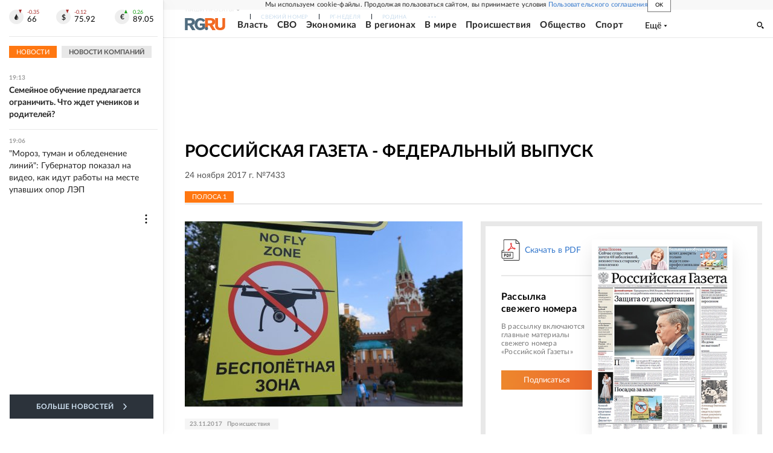

--- FILE ---
content_type: text/html; charset=utf-8
request_url: https://www.rg.ru/gazeta/rg/2017/11/24.html
body_size: 51963
content:
<!DOCTYPE html><html lang="ru"><head><meta charSet="utf-8"/><meta name="viewport" content="width=device-width"/><link rel="manifest" href="/manifest.json"/><link rel="preconnect" href="https://cdnstatic.rg.ru" crossorigin="anonymous"/><link rel="preconnect" href="https://ads.betweendigital.com" crossorigin="anonymous"/><link rel="preload" href="https://cdnfiles.rg.ru/fonts/Lato/Lato-Regular.woff2" as="font" type="font/woff2" crossorigin="anonymous"/><link rel="preload" href="https://cdnfiles.rg.ru/fonts/Lato/Lato-Bold.woff2" as="font" type="font/woff2" crossorigin="anonymous"/><link rel="preload" href="https://cdnfiles.rg.ru/fonts/Lato/Lato-Medium.woff2" as="font" type="font/woff2" crossorigin="anonymous"/><link rel="preload" href="https://cdnfiles.rg.ru/fonts/Lato/Lato-Light.woff2" as="font" type="font/woff2" crossorigin="anonymous"/><title>Российская газета - Федеральный выпуск 24 ноября 2017 г. №7433</title><meta name="description" content="Свежий номер Российская газета - Федеральный выпуск 24 ноября 2017 г. №7433"/><meta property="og:site_name" content="Российская газета"/><meta property="og:type" content="fascicle"/><meta property="og:title" content="Российская газета - Федеральный выпуск 24 ноября 2017 г. №7433"/><meta property="og:description" content="Свежий номер Российская газета - Федеральный выпуск 24 ноября 2017 г. №7433"/><meta property="og:url" content="https://rg.ru/gazeta/rg/2017/11/24.html"/><meta property="og:image" content="https://cdnstatic.rg.ru/images/rg-social-dummy-logo-650x360.jpg"/><link rel="image_src" href="https://cdnstatic.rg.ru/images/rg-social-dummy-logo-650x360.jpg"/><link rel="icon" href="/favicon.ico"/><link rel="icon" type="image/png" sizes="192x192" href="https://cdnstatic.rg.ru/images/touch-icon-ipad-retina_192x192.png"/><link rel="icon" type="image/png" sizes="512x512" href="https://cdnstatic.rg.ru/images/touch-icon-ipad-retina_512x512.png"/><link rel="apple-touch-icon" sizes="76x76" href="https://cdnstatic.rg.ru/images/touch-icon-ipad.png"/><link rel="apple-touch-icon" sizes="120x120" href="https://cdnstatic.rg.ru/images/touch-icon-iphone-retina.png"/><link rel="apple-touch-icon" sizes="152x152" href="https://cdnstatic.rg.ru/images/touch-icon-ipad-retina.png"/><link rel="mask-icon" href="https://cdnstatic.rg.ru/svg/touch-icon.svg" color="#ffffff"/><link rel="canonical" href="https://rg.ru/gazeta/rg/svezh"/><meta name="next-head-count" content="26"/><script id="scriptRG" data-nscript="beforeInteractive">window.RGAPP = window.RGAPP || {
      env: 'production',
      // храним информацию о том, какие тэги ga4 инициализированы,
      // заполняется сама
      gtagInited: {}
    };window.RG = window.RG || {};</script><script id="scriptHBConfig" data-nscript="beforeInteractive">
        if (!window.YaHeaderBiddingSettings) {
          const adfoxBiddersMap = {"betweenDigital":"873981","adriver":"998474","myTarget":"874698","adfox_imho-video":"1729197","adfox_adsmart":"1195710","adfox_WiseUP":"1288243","buzzoola":"1224359","videonow":2188924,"mediatoday":"2352346","adfox_yandex_roxot-adfox-hb":"2152411","otm":"1421443","hybrid":"1597346","clickscloud":"2710641","roxot":"2725603","sape":"2852669","Gnezdo":"2873663","bidvol":"2984792","smi2":"3313476"}
          const syncPixels = [{"bidder":"sape","pixels":["https://acint.net/cmatch/?dp=14&pi=1752771"]}]

          const adUnits = [];
          const userTimeout = 1000;

          window.YaHeaderBiddingSettings = {
            biddersMap: adfoxBiddersMap,
            adUnits: adUnits,
            syncPixels: syncPixels,
            timeout: userTimeout,
            callbacks: {
              onBidsRecieved: function (bids) {

              }
            }
          };
        }
      </script><script id="scriptAdfoxConfig" data-nscript="beforeInteractive">
      window.Ya || (window.Ya = {});
      window.yaContextCb = window.yaContextCb || [];
      window.Ya.adfoxCode || (window.Ya.adfoxCode = {});
      window.Ya.adfoxCode.hbCallbacks || (window.Ya.adfoxCode.hbCallbacks = []);
    </script><script id="scriptFingerprintGnezdoConfig" data-nscript="beforeInteractive">
      (function() {
        function _getCookie(name) {
          var matches = document.cookie.match(new RegExp(
          "(?:^|; )" + name.replace(/([\.$?*|{}\(\)\[\]\\\/\+^])/g, '\$1') + "=([^;]*)"
          ));
          return matches ? decodeURIComponent(matches[1]) : undefined;
        }
        
        function _storageAvailable(type) {
          try {
            var storage = window[type],
              x = '__storage_test__';
            storage.setItem(x, x);
            storage.removeItem(x);
            return true;
          }
          catch(e) {
            return false;
          }
        }

        var isMacLike = /(Mac|iPhone|iPod|iPad)/i.test(navigator.platform);

        var botPattern = "(googlebot\/|bot|Googlebot-Mobile|Googlebot-Image|Google favicon|Mediapartners-Google|bingbot|slurp|java|wget|curl|Commons-HttpClient|Python-urllib|libwww|httpunit|nutch|phpcrawl|msnbot|jyxobot|FAST-WebCrawler|FAST Enterprise Crawler|biglotron|teoma|convera|seekbot|gigablast|exabot|ngbot|ia_archiver|GingerCrawler|webmon |httrack|webcrawler|grub.org|UsineNouvelleCrawler|antibot|netresearchserver|speedy|fluffy|bibnum.bnf|findlink|msrbot|panscient|yacybot|AISearchBot|IOI|ips-agent|tagoobot|MJ12bot|dotbot|woriobot|yanga|buzzbot|mlbot|yandexbot|purebot|Linguee Bot|Voyager|CyberPatrol|voilabot|baiduspider|citeseerxbot|spbot|twengabot|postrank|turnitinbot|scribdbot|page2rss|sitebot|linkdex|Adidxbot|blekkobot|ezooms|dotbot|Mail.RU_Bot|discobot|heritrix|findthatfile|europarchive.org|NerdByNature.Bot|sistrix crawler|ahrefsbot|Aboundex|domaincrawler|wbsearchbot|summify|ccbot|edisterbot|seznambot|ec2linkfinder|gslfbot|aihitbot|intelium_bot|facebookexternalhit|yeti|RetrevoPageAnalyzer|lb-spider|sogou|lssbot|careerbot|wotbox|wocbot|ichiro|DuckDuckBot|lssrocketcrawler|drupact|webcompanycrawler|acoonbot|openindexspider|gnam gnam spider|web-archive-net.com.bot|backlinkcrawler|coccoc|integromedb|content crawler spider|toplistbot|seokicks-robot|it2media-domain-crawler|ip-web-crawler.com|siteexplorer.info|elisabot|proximic|changedetection|blexbot|arabot|WeSEE:Search|niki-bot|CrystalSemanticsBot|rogerbot|360Spider|psbot|InterfaxScanBot|Lipperhey SEO Service|CC Metadata Scaper|g00g1e.net|GrapeshotCrawler|urlappendbot|brainobot|fr-crawler|binlar|SimpleCrawler|Livelapbot|Twitterbot|cXensebot|smtbot|bnf.fr_bot|A6-Indexer|ADmantX|Facebot|Twitterbot|OrangeBot|memorybot|AdvBot|MegaIndex|SemanticScholarBot|ltx71|nerdybot|xovibot|BUbiNG|Qwantify|archive.org_bot|Applebot|TweetmemeBot|crawler4j|findxbot|SemrushBot|yoozBot|lipperhey|y!j-asr|Domain Re-Animator Bot|AddThis)";
        var re = new RegExp(botPattern, 'i');
        var isBot = re.test(navigator.userAgent);
        var check_iframe = (isMacLike || isBot)?0:1;
        var gnezdo_uid = '';
        if (check_iframe) {
          gnezdo_uid = _getCookie('gnezdo_uid');
          var ls_available = _storageAvailable('localStorage');
          if (gnezdo_uid) {
            if (ls_available) localStorage.setItem("gnezdo_uid", gnezdo_uid);
          } else {
            if (ls_available) gnezdo_uid = localStorage.getItem("gnezdo_uid");
            if (gnezdo_uid) document.cookie = "gnezdo_uid="+gnezdo_uid+";path=/;max-age=31536000;secure;samesite=none;domain=."+location.hostname.replace(/^www\./, '');
          }
          
          if (!gnezdo_uid){
            var iframe = document.createElement("iframe");
            iframe.src = "https://news.gnezdo.ru/1pc.html";
            iframe.style.display = 'none';
            document.addEventListener('DOMContentLoaded', function(){
              document.body.appendChild(iframe);
            });
            
            var once = 0;
            function gnezdoLoaderListener(event) {
              if (!event.data || !event.data.hasOwnProperty('gnezdo_uid')) {
                return;
              }
              if(once++) {
                return;
              }
              
              gnezdo_uid = event.data.gnezdo_uid || '';
              if (gnezdo_uid){
                document.cookie = "gnezdo_uid="+gnezdo_uid+";path=/;max-age=31536000;secure;samesite=none;domain=."+location.hostname.replace(/^www\./, '');
                if (ls_available) localStorage.setItem("gnezdo_uid", gnezdo_uid);
              }
            }
            
            if (window.addEventListener) {
              window.addEventListener("message", gnezdoLoaderListener, false);
            } else if (window.attachEvent) {
              window.attachEvent("onmessage", gnezdoLoaderListener);
            }
          }
        }
        
        const origOpen = XMLHttpRequest.prototype.open;
        XMLHttpRequest.prototype.open = function(method, url, async, user, password) {
          if(url.includes('fcgi4.gnezdo.ru/hb/Yandex') && gnezdo_uid) {
            url += '?guid='+gnezdo_uid;
          }
          origOpen.call(this, method, url, async, user, password);
        }
      })()
    </script><script id="scriptFingerprintVKConfig" data-nscript="beforeInteractive">
      function getSyncId() {
        try {
          return JSON.parse(localStorage.getItem('rb_sync_id')).fpid || "";
        } catch (e) {
          return "";
        }
      }
    </script><script id="scriptGnezdoAsyncCallbacks" data-nscript="beforeInteractive">window.gnezdoAsyncCallbacks = window.gnezdoAsyncCallbacks || []</script><link rel="preload" href="https://cdnfiles.rg.ru/_next/static/css/525236987bb864da.css" as="style"/><link rel="stylesheet" href="https://cdnfiles.rg.ru/_next/static/css/525236987bb864da.css" data-n-g=""/><link rel="preload" href="https://cdnfiles.rg.ru/_next/static/css/1d0102b9fce31c93.css" as="style"/><link rel="stylesheet" href="https://cdnfiles.rg.ru/_next/static/css/1d0102b9fce31c93.css" data-n-p=""/><link rel="preload" href="https://cdnfiles.rg.ru/_next/static/css/a83aef587d30f823.css" as="style"/><link rel="stylesheet" href="https://cdnfiles.rg.ru/_next/static/css/a83aef587d30f823.css"/><link rel="preload" href="https://cdnfiles.rg.ru/_next/static/css/16568e53827ff27a.css" as="style"/><link rel="stylesheet" href="https://cdnfiles.rg.ru/_next/static/css/16568e53827ff27a.css"/><link rel="preload" href="https://cdnfiles.rg.ru/_next/static/css/31901084327d29bd.css" as="style"/><link rel="stylesheet" href="https://cdnfiles.rg.ru/_next/static/css/31901084327d29bd.css"/><link rel="preload" href="https://cdnfiles.rg.ru/_next/static/css/06f752ef30f4285f.css" as="style"/><link rel="stylesheet" href="https://cdnfiles.rg.ru/_next/static/css/06f752ef30f4285f.css"/><noscript data-n-css=""></noscript><script defer="" nomodule="" src="https://cdnfiles.rg.ru/_next/static/chunks/polyfills-42372ed130431b0a.js"></script><script id="scriptAdfoxSape" src="https://cdn-rtb.sape.ru/js/uids.js" defer="" data-nscript="beforeInteractive"></script><script id="scriptRoxot" src="https://cdn.skcrtxr.com/roxot-wrapper/js/roxot-manager.js?pid=7999fe2d-49ec-4b41-a612-54517cd77591" defer="" data-nscript="beforeInteractive"></script><script defer="" src="https://cdnfiles.rg.ru/_next/static/chunks/12454.5ad92842aaf19af8.js"></script><script defer="" src="https://cdnfiles.rg.ru/_next/static/chunks/50381-696404addbc6ee8d.js"></script><script defer="" src="https://cdnfiles.rg.ru/_next/static/chunks/65004.018b4235bfe4f70c.js"></script><script defer="" src="https://cdnfiles.rg.ru/_next/static/chunks/38129.4fb66e72f791f7b5.js"></script><script defer="" src="https://cdnfiles.rg.ru/_next/static/chunks/1416.55c1b06d56974d55.js"></script><script src="https://cdnfiles.rg.ru/_next/static/chunks/webpack-5faa9dd0f4a2f3ae.js" defer=""></script><script src="https://cdnfiles.rg.ru/_next/static/chunks/framework-c610937e61b23145.js" defer=""></script><script src="https://cdnfiles.rg.ru/_next/static/chunks/main-9730f113bcee42ee.js" defer=""></script><script src="https://cdnfiles.rg.ru/_next/static/chunks/pages/_app-5197498f96bde74b.js" defer=""></script><script src="https://cdnfiles.rg.ru/_next/static/chunks/78385-21616bf39da8f535.js" defer=""></script><script src="https://cdnfiles.rg.ru/_next/static/chunks/pages/gazeta/%5B...slug%5D-d8155ec2dbca9ed3.js" defer=""></script><script src="https://cdnfiles.rg.ru/_next/static/nJuyBh8VidpyEmHQaCbVF/_buildManifest.js" defer=""></script><script src="https://cdnfiles.rg.ru/_next/static/nJuyBh8VidpyEmHQaCbVF/_ssgManifest.js" defer=""></script></head><body><div id="__next"><script>
    ((counterHostname) => {
      window.MSCounter = {
        counterHostname: counterHostname
      };
      window.mscounterCallbacks = window.mscounterCallbacks || [];
      window.mscounterCallbacks.push(() => {
        tnsCounterrg_ru = new MSCounter.counter({
            'account':'rg_ru',
            'tmsec': 'mx3_rg_ru',
            'autohit' : true
          });
        // console.log('%c Send counter "TNS":', 'background: #2c333b; color: #aaa; padding: 5px;', window.MSCounter)
      });

      const newScript = document.createElement('script');
      newScript.async = true;
      newScript.src = counterHostname + '/ncc/counter.js';

      const referenceNode = document.querySelector('script');
      if (referenceNode) {
        referenceNode.parentNode.insertBefore(newScript, referenceNode);
      } else {
        document.firstElementChild.appendChild(newScript);
      }
    })('https://tns-counter.ru/');
  </script><script>
  var _tmr = window._tmr || (window._tmr = []);
  // console.log('%c Send counter "Mail":', 'background: #2c333b; color: #aaa; padding: 5px;', window._tmr);
  (function (d, w, id) {
    if (d.getElementById(id)) return;
    var ts = d.createElement("script");
    ts.type = "text/javascript";
    ts.async = true;
    ts.id = id;
    ts.src = "https://top-fwz1.mail.ru/js/code.js";
    var f = function () {
      var s = d.getElementsByTagName("script")[0];
      s.parentNode.insertBefore(ts, s);
    };
    if (w.opera == "[object Opera]") {
      d.addEventListener("DOMContentLoaded", f, false);
    } else {
      f();
    }
  })(document, window, "topmailru-code");
  </script><script>
  (function (m, e, t, r, i, k, a) {
    m[i] = m[i] || function () {
      (m[i].a = m[i].a || []).push(arguments)
    };
    m[i].l = 1 * new Date();
    k = e.createElement(t), a = e.getElementsByTagName(t)[0], k.async = 1, k.src = r, a.parentNode.insertBefore(k, a)
  })
    (window, document, "script", "https://mc.yandex.ru/metrika/tag.js", "ym");
  </script><div id="layoutGlobal" class="NewsFeedLayout_root___App8"><div id="" data-mod="media10" class="Adfox_wrapper__6EjMr media10-adfox"></div><div class="NewsFeedLayout_body__I3b0x"><div><div class="Layout_root__Lg4z8 layout"><div id="umbrella" class="Umbrella_root__MYQQv  layoutGlobalUmbrella"><div class="Umbrella_inner__qw3LM"><div class="Umbrella_toolbar__toU_M"><div class="Umbrella_toolbarItemContentButton___Sj_O"><button class="UmbrellaContentButton_root__OU00H " type="button" data-testid="umbrella-content-button"><span class="UmbrellaContentButton_text__pPO38"><span class="UmbrellaContentButton_our__REuPp">Наши</span> проекты</span><i class="UmbrellaContentButton_icon__6sPNS"><svg xmlns="http://www.w3.org/2000/svg" width="6" height="5"><path fill-rule="evenodd" d="M1.465.879a.61.61 0 1 0-.863.862L2.76 3.898a.6.6 0 0 0 .453.178.6.6 0 0 0 .453-.178L5.82 1.741A.61.61 0 0 0 4.96.88L3.212 2.626z" clip-rule="evenodd"></path></svg></i></button></div><div class="Umbrella_toolbarItemNavigation__4u_j5"><div><div class="navresp-root"><div class="navresp-inner"><div class="navresp-visible"><div class="navresp-visibleList"><div class="navresp-visibleListItem"><a class="navresp-visibleListLink" title="Свежий номер" href="/gazeta/rg/svezh"><span class="navresp-visibleListText">Свежий номер</span></a></div><div class="navresp-visibleListItem"><a class="navresp-visibleListLink" title="РГ-Неделя" href="/gazeta/subbota/svezh"><span class="navresp-visibleListText">РГ-Неделя</span></a></div><div class="navresp-visibleListItem"><a href="https://rodina-history.ru" title="" aria-label="" class="navresp-visibleListLink" target="_blank" rel="noreferrer"><span class="navresp-visibleListText">Родина</span></a></div><div class="navresp-visibleListItem"><a class="navresp-visibleListLink" title="Тематические приложения" href="/fascicles"><span class="navresp-visibleListText">Тематические приложения</span></a></div><div class="navresp-visibleListItem"><a class="navresp-visibleListLink" title="Союз" href="/soyuz"><span class="navresp-visibleListText">Союз</span></a></div><button class="navresp-moreButton" aria-label="Ещё"><span class="navresp-moreButtonIcon"><svg xmlns="http://www.w3.org/2000/svg" width="13" height="3"><path d="M.452 1.172q0-.486.27-.756.288-.288.756-.288.486 0 .774.288.288.27.288.756 0 .468-.288.756t-.774.288q-.468 0-.756-.288-.27-.288-.27-.756m5.028 0q0-.486.27-.756.288-.288.756-.288.486 0 .774.288.288.27.288.756 0 .468-.288.756t-.774.288q-.468 0-.756-.288-.27-.288-.27-.756m5.027 0q0-.486.27-.756.288-.288.756-.288.486 0 .774.288.288.27.288.756 0 .468-.288.756t-.774.288q-.468 0-.756-.288-.27-.288-.27-.756"></path></svg></span></button></div></div><div class="navresp-invisible"><div class="navresp-invisibleList"></div></div></div></div></div></div><div class="Umbrella_svezh__NKzhk"><a href="/gazeta/rg/svezh" rel="noreferrer noopener" class="LinkDefault_link__moEcX"><span class="UmbrellaSvezh_link__0Rwaq" title="Свежий номер">Свежий номер</span></a></div><div class="Umbrella_subscribe___7KfL"><div class="UmbrellaSubscribe_root__rEtO7"><a class="UmbrellaSubscribe_button__wsCTe" target="_blank" href="https://rg.ru/subs/" rel="noreferrer noopener"><i class="UmbrellaSubscribe_icon__lqf_h"><svg xmlns="http://www.w3.org/2000/svg" fill="none" viewBox="0 0 15 14" aria-hidden="true" focusable="false" tabindex="-1"><g clip-path="url(#newspaper_svg__a)"><path fill="#fff" d="M14.06 0H3.38a.93.93 0 0 0-.94.92v1.29H.94a.93.93 0 0 0-.94.92v10a.93.93 0 0 0 .94.87h13.12a.93.93 0 0 0 .94-.92V.92a.93.93 0 0 0-.94-.92m-.18 12.53a.37.37 0 0 1-.38.36h-12a.36.36 0 0 1-.37-.36V3.87a.37.37 0 0 1 .37-.37h.94v8.29h1.12V1.44a.38.38 0 0 1 .38-.37h9.56a.38.38 0 0 1 .38.37zM9 3.32h4.12V3H9zm0 1.1h4.12v-.37H9zm0 1.29h4.12v-.37H9zM4.5 7h8.62v-.37H4.5zm0 1.11h8.62v-.37H4.5zm0 1.1h4.13v-.37H4.5zm0 1.29h4.13v-.37H4.5zm0 1.29h4.13v-.37H4.5zM9 9.21h4.12v-.37H9zm0 1.29h4.12v-.37H9zm0 1.29h4.12v-.37H9zM4.88 5.9h3.37a.38.38 0 0 0 .38-.37V2.21a.38.38 0 0 0-.38-.37H4.88a.38.38 0 0 0-.38.37v3.32a.38.38 0 0 0 .38.37M5.44 3a.19.19 0 0 1 .19-.19H7.5a.19.19 0 0 1 .19.19v1.79A.18.18 0 0 1 7.5 5H5.63a.18.18 0 0 1-.19-.18z"></path></g><defs><clipPath id="newspaper_svg__a"><path fill="#fff" d="M0 0h15v14H0z"></path></clipPath></defs></svg></i><div class="UmbrellaSubscribe_title__zw2sQ"><span>Подписка</span><span class="UmbrellaSubscribe_titleSecondText__QCjTa"> на издание</span></div></a></div></div><div class="Umbrella_newsletterSubscribe__Wl4dD"><button class="UmbrellaNewsletterSubscribe_root__wmZg9" type="button"><i class="UmbrellaNewsletterSubscribe_icon__LCCb_"><svg xmlns="http://www.w3.org/2000/svg" viewBox="0 0 16 10"><path fill-rule="evenodd" d="M.36 0A.36.36 0 0 0 0 .36v9.28a.36.36 0 0 0 .36.36h15.28a.36.36 0 0 0 .36-.36V.36a.36.36 0 0 0-.36-.36zm1 .71h13.33L8 6.14zm-.58.47 4.57 3.74L.73 8.83zm14.54 0v7.65l-3.81-3.21a.37.37 0 0 0-.27-.09.36.36 0 0 0-.34.38.38.38 0 0 0 .13.25l3.66 3.13H1.31l4.61-3.91 1.85 1.5a.36.36 0 0 0 .46 0z"></path></svg></i><div class="UmbrellaNewsletterSubscribe_text__MK4jF">Подписаться на новости</div></button></div><div class="Umbrella_toolbarItemAuth__MJyM9"><div class="UserMenu_root__BKOUI"><button class="UserMenu_button__7XjLH" aria-label="войти в личный кабинет" data-testid="user-menu-signin" data-cy="user-menu-signin"><i class="UserMenu_icon__ZqA4p"><svg xmlns="http://www.w3.org/2000/svg" width="18" height="13" aria-hidden="true" focusable="false" tabindex="-1"><path d="M17.44 0H8.407a.58.58 0 0 0-.393.145.52.52 0 0 0-.168.365c.008.134.07.26.175.352A.57.57 0 0 0 8.408 1h8.47v10h-8.47a.58.58 0 0 0-.483.085.5.5 0 0 0-.161.183.496.496 0 0 0 .16.647.57.57 0 0 0 .484.085h9.031a.58.58 0 0 0 .393-.145.52.52 0 0 0 .169-.365V.51a.5.5 0 0 0-.17-.365A.56.56 0 0 0 17.44 0m-7 5.69L7.625 3.11a.48.48 0 0 0-.328-.128.48.48 0 0 0-.328.128.4.4 0 0 0-.128.295c0 .11.046.216.128.295L9.01 5.57H.456a.46.46 0 0 0-.315.123.4.4 0 0 0-.13.297.4.4 0 0 0 .13.297.46.46 0 0 0 .315.123H9.01L6.968 8.28a.4.4 0 0 0-.128.295c0 .11.046.216.128.295a.46.46 0 0 0 .328.132.48.48 0 0 0 .328-.132l2.817-2.58a.42.42 0 0 0 .133-.3.4.4 0 0 0-.133-.3Z"></path></svg></i><span class="UserMenu_text__qfpcd">Войти</span></button></div></div></div></div></div><header id="header" class="Header_root__DBq38"><div class="Header_inner__ggL_E"><div class="Header_content__tRsAz"><div class="Header_firstLine___uaFn"><div class="Header_contentItem__DtP8t Header_logo__j7oID"><a href="https://rg.ru" class="LinkNative_link__J74Ls" target="_self" title="Российская газета" aria-label="Перейти на главную страницу" rel="noreferrer"><span><i class="HeaderLogo_icon__jn58_"><svg xmlns="http://www.w3.org/2000/svg" fill="none" viewBox="0 0 80 24" aria-hidden="true" tabindex="-1"><path fill="#F26922" d="M45.726 4.419h4.317c3.002 0 4.143.928 4.143 2.85 0 2.158-1.243 3.123-4.143 3.123h-4.317zM40 0v22.071h5.726v-7.293H48.8L54.53 24h6.66l-6.342-10.046c3.484-.72 5.382-3.393 5.382-6.754 0-4.563-3.379-7.196-9.938-7.196z"></path><path fill="#F26922" d="M60.107 0v15.544c0 5.372 3.466 8.456 10.064 8.456 6.599 0 9.83-3.184 9.83-8.556V0h-5.372v14.637c0 2.879-1.394 4.678-4.458 4.678s-4.422-1.777-4.422-4.678V0z"></path><path fill="#506C7F" d="M5.632 4.419h4.246c2.953 0 4.075.928 4.075 2.85 0 2.158-1.221 3.123-4.075 3.123H5.632zM0 0v24h5.632v-9.222h3.024L14.292 24h6.551l-6.238-10.046c3.427-.72 5.294-3.393 5.294-6.754 0-4.563-3.324-7.196-9.775-7.196z"></path><path fill="#506C7F" d="M40.076 4.566C37.818 1.48 34.704 0 30.771 0 23.885 0 19.27 4.634 19.27 12.1c0 7.301 4.812 11.9 11.367 11.9 3.64 0 6.75-1.41 9.469-4.368v-8.78H29.72v4.207h4.952v2.763a6.84 6.84 0 0 1-3.919 1.284c-3.562 0-5.77-2.338-5.77-6.908 0-4.933 2.23-7.466 5.938-7.466 2.262 0 4.129 1.054 5.635 3.126z"></path><path fill="#506C7F" d="M42.918 24c.61 0 1.207-.183 1.715-.525a3.1 3.1 0 0 0 1.136-1.4 3.15 3.15 0 0 0-.67-3.396 3.06 3.06 0 0 0-3.363-.673 3.1 3.1 0 0 0-1.384 1.15 3.14 3.14 0 0 0-.284 2.924c.156.377.383.72.67 1.01a3.08 3.08 0 0 0 2.18.91"></path></svg></i></span></a></div><div class="Header_contentItem__DtP8t Header_newsfeedButton__gibVQ"><div class="HeaderNewsFeedButton_root__dnPsv "><button class="HeaderNewsFeedButton_text__ouvP6">Новости</button></div></div><div class="Header_contentItem__DtP8t Header_navigation___WOtz"><div class="header"><div class="navresp-root NavResponsibleHeaderTheme_root__x98aG NavResponsibleHeaderTheme_rootHide__frgpF"><div class="navresp-inner NavResponsibleHeaderTheme_inner__A33oB"><div class="navresp-visible NavResponsibleHeaderTheme_visible__yci9d"><div class="NavResponsibleHeaderTheme_mobileSearch__x4E1g"></div><div class="navresp-visibleList NavResponsibleHeaderTheme_visibleList__XBK3Y"><div class="navresp-visibleListItem NavResponsibleHeaderTheme_visibleListItem___5cGi"><a class="navresp-visibleListLink NavResponsibleHeaderTheme_visibleListLink__fmaeq" title="Власть" href="/tema/gos"><span class="navresp-visibleListText">Власть</span></a></div><div class="navresp-visibleListItem NavResponsibleHeaderTheme_visibleListItem___5cGi"><a class="navresp-visibleListLink NavResponsibleHeaderTheme_visibleListLink__fmaeq" title="СВО" href="/sujet/donbass"><span class="navresp-visibleListText">СВО</span></a></div><div class="navresp-visibleListItem NavResponsibleHeaderTheme_visibleListItem___5cGi"><a class="navresp-visibleListLink NavResponsibleHeaderTheme_visibleListLink__fmaeq" title="Экономика" href="/tema/ekonomika"><span class="navresp-visibleListText">Экономика</span></a></div><div class="navresp-visibleListItem NavResponsibleHeaderTheme_visibleListItem___5cGi"><a class="navresp-visibleListLink NavResponsibleHeaderTheme_visibleListLink__fmaeq" title="В регионах" href="/rf"><span class="navresp-visibleListText">В регионах</span></a></div><div class="navresp-visibleListItem NavResponsibleHeaderTheme_visibleListItem___5cGi"><a class="navresp-visibleListLink NavResponsibleHeaderTheme_visibleListLink__fmaeq" title="В мире" href="/tema/mir"><span class="navresp-visibleListText">В мире</span></a></div><div class="navresp-visibleListItem NavResponsibleHeaderTheme_visibleListItem___5cGi"><a class="navresp-visibleListLink NavResponsibleHeaderTheme_visibleListLink__fmaeq" title="Происшествия" href="/tema/bezopasnost"><span class="navresp-visibleListText">Происшествия</span></a></div><div class="navresp-visibleListItem NavResponsibleHeaderTheme_visibleListItem___5cGi"><a class="navresp-visibleListLink NavResponsibleHeaderTheme_visibleListLink__fmaeq" title="Общество" href="/tema/obshestvo"><span class="navresp-visibleListText">Общество</span></a></div><div class="navresp-visibleListItem NavResponsibleHeaderTheme_visibleListItem___5cGi"><a class="navresp-visibleListLink NavResponsibleHeaderTheme_visibleListLink__fmaeq" title="Спорт" href="/tema/sport"><span class="navresp-visibleListText">Спорт</span></a></div><div class="navresp-visibleListItem NavResponsibleHeaderTheme_visibleListItem___5cGi"><a class="navresp-visibleListLink NavResponsibleHeaderTheme_visibleListLink__fmaeq" title="Культура" href="/tema/kultura"><span class="navresp-visibleListText">Культура</span></a></div><div class="navresp-visibleListItem NavResponsibleHeaderTheme_visibleListItem___5cGi"><a class="navresp-visibleListLink NavResponsibleHeaderTheme_visibleListLink__fmaeq" title="Образование" href="/tema/obshestvo/obrazovanie"><span class="navresp-visibleListText">Образование</span></a></div><div class="navresp-visibleListItem NavResponsibleHeaderTheme_visibleListItem___5cGi"><a class="navresp-visibleListLink NavResponsibleHeaderTheme_visibleListLink__fmaeq" title="Здоровье" href="/tema/obshestvo/zdorovje"><span class="navresp-visibleListText">Здоровье</span></a></div><div class="navresp-visibleListItem NavResponsibleHeaderTheme_visibleListItem___5cGi"><a href="/doc" rel="noreferrer noopener" class="LinkDefault_link__moEcX"><span class="navresp-visibleListLink NavResponsibleHeaderTheme_visibleListLink__fmaeq" title="Документы"><span class="navresp-visibleListText">Документы</span></span></a></div><div class="navresp-visibleListItem NavResponsibleHeaderTheme_visibleListItem___5cGi"><a class="navresp-visibleListLink NavResponsibleHeaderTheme_visibleListLink__fmaeq" title="Спецпроекты" href="/pages/spec"><span class="navresp-visibleListText">Спецпроекты</span></a></div><div class="navresp-visibleListItem NavResponsibleHeaderTheme_visibleListItem___5cGi"><a class="navresp-visibleListLink NavResponsibleHeaderTheme_visibleListLink__fmaeq" title="Выходные" href="/vyhodnye"><span class="navresp-visibleListText">Выходные</span></a></div><button class="navresp-moreButton header NavResponsibleHeaderTheme_moreButton__G544e navresp-moreButtonWithText" aria-label="Ещё"><span class="navresp-moreButtonText NavResponsibleHeaderTheme_moreButtonText__vsLw9"><span class="navresp-moreButtonValue">Ещё</span><i class="navresp-moreButtonTextIcon"><svg xmlns="http://www.w3.org/2000/svg" viewBox="0 0 6 3"><path d="M3 3 .5 0h5z"></path></svg></i></span></button></div></div><div class="navresp-invisible"><div class="navresp-invisibleList"></div></div></div></div></div></div><div class="Header_contentItem__DtP8t Header_search__8R1rx "></div><div class="Header_contentItem__DtP8t Header_burger__CUvUF"><button class="Burger_root__N5X3V" aria-label="Menu" title="Меню"><span class="Burger_box__S3Na8"><span class="Burger_inner__qDzgI "></span></span></button></div><div class="Header_ads__DHeo1 "><div id="" data-mod="media11" class="Adfox_wrapper__6EjMr Adfox_media11__CTH7S media11-adfox"></div></div></div><div class="Header_secondLine__ZAdNz"><div class="Header_contentItem__DtP8t Header_toolbar__uOtso"><div class="HeaderToolbar_root__F_7Fh "><div class="HeaderToolbar_inner__Fgij8"><button class="HeaderToolbar_newsfeed__1_zGC"><i class="HeaderToolbar_newsfeedBurger__BrCPM"><svg xmlns="http://www.w3.org/2000/svg" viewBox="0 0 19 15"><path fill-rule="evenodd" d="M3 0H0v2h3zm2 0h14v2H5zm0 5.077h14v2H5zM13.4 8H5v2h8.4zM5 13h14v2H5zM0 5h3v2H0zm3 8H0v2h3z" clip-rule="evenodd"></path></svg></i><span class="HeaderToolbar_newsfeedText__b0lcG">Лента новостей</span></button></div></div></div><div class="Header_secondLinksBox__lcfRa"><a href="/doc">Документы</a><a href="/pages/spec">Спецпроекты</a></div></div></div></div></header><div><div><div class="Section_sectionContent__jAK1D layoutGlobalSection"><div><div class="Page_adv__vJYjA"><div id="" data-mod="media1" class="Adfox_wrapper__6EjMr Adfox_media1__C8usK media1-adfox"></div><div id="" data-mod="media1_mobile" class="Adfox_wrapper__6EjMr Adfox_media1_mobile__xQPUF media1_mobile-adfox"></div><div id="" data-mod="media1_laptop_desktop" class="Adfox_wrapper__6EjMr Adfox_media1_laptop_desktop__AJoW0 media1_laptop_desktop-adfox"></div></div><div class="PageGazetaContentFirst_root__q_LGQ"><div class="PageGazetaContentFirst_header__DMSyw"><h1 class="PageGazetaContentFirst_title__dOzxD">Российская газета - Федеральный выпуск</h1><div class="PageGazetaContentFirst_datetime__JJ_oK">24 ноября 2017 г. №7433</div></div><div class="PageGazetaContentFirst_name__rktHx"><div class="PageGazetaIssueName_root__nggog"><span class="PageGazetaIssueName_name__yrhk7">Полоса <!-- -->1</span> </div></div><div class="PageGazetaContentFirst_wrapper__NXVcP"><div class="PageGazetaContentFirst_item__AkRh_"><div class="ItemOfListStandard_wrapper__CkHBZ ItemOfListStandard_isGazetaPageSpiegel__PbQnS ItemOfListStandard_isGazetaPageMainSpiegel__b0wcX"><a class="ItemOfListStandard_imageLinkBox__MqVzc" aria-hidden="true" tabindex="-1" href="/2017/11/23/za-nelegalnoe-ispolzovanie-bespilotnikov-predlozhili-vvesti-sankcii.html"><div class="ImageIcon_root__XuGMY ItemOfListStandard_image__S1Arr"><picture><source media="(max-width: 767px)" width="767" height="482" srcSet="https://cdnstatic.rg.ru/crop767x482/uploads/images/147/81/58/1p_dron850.jpg, https://cdnstatic.rg.ru/crop767x482/uploads/images/147/81/58/1p_dron850.jpg 2x"/><source media="(max-width: 989px)" width="410" height="273" srcSet="https://cdnstatic.rg.ru/crop410x273/uploads/images/147/81/58/1p_dron850.jpg, https://cdnstatic.rg.ru/crop820x546/uploads/images/147/81/58/1p_dron850.jpg 2x"/><source media="(max-width: 1279px)" width="540" height="359" srcSet="https://cdnstatic.rg.ru/crop540x359/uploads/images/147/81/58/1p_dron850.jpg, https://cdnstatic.rg.ru/crop1080x718/uploads/images/147/81/58/1p_dron850.jpg 2x"/><source media="(max-width: 1679px)" width="460" height="307" srcSet="https://cdnstatic.rg.ru/crop460x307/uploads/images/147/81/58/1p_dron850.jpg, https://cdnstatic.rg.ru/crop920x614/uploads/images/147/81/58/1p_dron850.jpg 2x"/><source media="(min-width: 1680px)" width="600" height="400" srcSet="https://cdnstatic.rg.ru/crop600x400/uploads/images/147/81/58/1p_dron850.jpg, https://cdnstatic.rg.ru/crop1200x800/uploads/images/147/81/58/1p_dron850.jpg 2x"/><img width="100%" height="100%" class="Image_img__5ZmPX ImageIcon_image__LQ8T1" alt="" title="" loading="lazy" src="https://cdnstatic.rg.ru/uploads/images/147/81/58/1p_dron850.jpg"/></picture></div></a><div class="ItemOfListStandard_row__LiBMu"><a class="ItemOfListStandard_datetime__GstJi" href="/2017/11/23/za-nelegalnoe-ispolzovanie-bespilotnikov-predlozhili-vvesti-sankcii.html">23.11.2017</a><span class="ItemOfListStandard_rubrics__Dpg_L "><a class="LinksOfRubric_item__e_V3t ItemOfListStandard_rubric__aQoDI" href="/tema/bezopasnost">Происшествия</a></span></div><a href="/2017/11/23/za-nelegalnoe-ispolzovanie-bespilotnikov-predlozhili-vvesti-sankcii.html"><span class="ItemOfListStandard_title__Ajjlf">За нелегальное использование беспилотников предложили ввести санкции</span></a></div></div></div></div></div><div class="Page_section__r7mr6 Page_hasAside__7Jhp5 Page_noMinHeight__3ZKou"><div class="Page_main__CL9dG"><div class="PageGazeta_main__2X_ga"><div><div class="PageGazetaIssue_item__2wmlK"><div class="ItemOfListStandard_wrapper__CkHBZ ItemOfListStandard_imageRight__BPa4l ItemOfListStandard_isGazetaPageSpiegel__PbQnS"><a class="ItemOfListStandard_imageLinkBox__MqVzc" aria-hidden="true" tabindex="-1" href="/2017/11/23/naskolko-zakonno-vyseliat-zhilcov-iz-kvartiry-za-dolgi-po-kommunalke.html"><div class="ImageIcon_root__XuGMY ItemOfListStandard_image__S1Arr"><picture><source media="(max-width: 767px)" width="767" height="482" srcSet="https://cdnstatic.rg.ru/crop767x482/uploads/images/147/81/55/Depositphotos_3061423_m-20151000.jpg, https://cdnstatic.rg.ru/crop767x482/uploads/images/147/81/55/Depositphotos_3061423_m-20151000.jpg 2x"/><source media="(max-width: 989px)" width="464" height="298" srcSet="https://cdnstatic.rg.ru/crop464x298/uploads/images/147/81/55/Depositphotos_3061423_m-20151000.jpg, https://cdnstatic.rg.ru/crop928x596/uploads/images/147/81/55/Depositphotos_3061423_m-20151000.jpg 2x"/><source media="(max-width: 1279px)" width="630" height="403" srcSet="https://cdnstatic.rg.ru/crop630x403/uploads/images/147/81/55/Depositphotos_3061423_m-20151000.jpg, https://cdnstatic.rg.ru/crop1260x806/uploads/images/147/81/55/Depositphotos_3061423_m-20151000.jpg 2x"/><source media="(max-width: 1679px)" width="610" height="393" srcSet="https://cdnstatic.rg.ru/crop610x393/uploads/images/147/81/55/Depositphotos_3061423_m-20151000.jpg, https://cdnstatic.rg.ru/crop1220x786/uploads/images/147/81/55/Depositphotos_3061423_m-20151000.jpg 2x"/><source media="(min-width: 1680px)" width="400" height="268" srcSet="https://cdnstatic.rg.ru/crop400x268/uploads/images/147/81/55/Depositphotos_3061423_m-20151000.jpg, https://cdnstatic.rg.ru/crop800x536/uploads/images/147/81/55/Depositphotos_3061423_m-20151000.jpg 2x"/><img width="100%" height="100%" class="Image_img__5ZmPX ImageIcon_image__LQ8T1" alt="" title="" loading="lazy" src="https://cdnstatic.rg.ru/uploads/images/147/81/55/Depositphotos_3061423_m-20151000.jpg"/></picture></div></a><div class="ItemOfListStandard_row__LiBMu"><a class="ItemOfListStandard_datetime__GstJi" href="/2017/11/23/naskolko-zakonno-vyseliat-zhilcov-iz-kvartiry-za-dolgi-po-kommunalke.html">23.11.2017</a><span class="ItemOfListStandard_rubrics__Dpg_L "><a class="LinksOfRubric_item__e_V3t ItemOfListStandard_rubric__aQoDI" href="/tema/ekonomika">Экономика</a></span></div><a href="/2017/11/23/naskolko-zakonno-vyseliat-zhilcov-iz-kvartiry-za-dolgi-po-kommunalke.html"><span class="ItemOfListStandard_title__Ajjlf">Насколько законно выселять жильцов из квартиры за долги по коммуналке</span></a></div></div><div class="PageGazetaIssue_item__2wmlK"><div class="ItemOfListStandard_wrapper__CkHBZ ItemOfListStandard_imageRight__BPa4l ItemOfListStandard_isGazetaPageSpiegel__PbQnS"><a class="ItemOfListStandard_imageLinkBox__MqVzc" aria-hidden="true" tabindex="-1" href="/2017/11/23/kak-podorozhanie-aviatopliva-povliiaet-na-stoimost-pereletov.html"><div class="ImageIcon_root__XuGMY ItemOfListStandard_image__S1Arr"><picture><source media="(max-width: 767px)" width="767" height="482" srcSet="https://cdnstatic.rg.ru/crop767x482/uploads/images/147/81/68/Depositphotos_27004701_m-20151000.jpg, https://cdnstatic.rg.ru/crop767x482/uploads/images/147/81/68/Depositphotos_27004701_m-20151000.jpg 2x"/><source media="(max-width: 989px)" width="464" height="298" srcSet="https://cdnstatic.rg.ru/crop464x298/uploads/images/147/81/68/Depositphotos_27004701_m-20151000.jpg, https://cdnstatic.rg.ru/crop928x596/uploads/images/147/81/68/Depositphotos_27004701_m-20151000.jpg 2x"/><source media="(max-width: 1279px)" width="630" height="403" srcSet="https://cdnstatic.rg.ru/crop630x403/uploads/images/147/81/68/Depositphotos_27004701_m-20151000.jpg, https://cdnstatic.rg.ru/crop1260x806/uploads/images/147/81/68/Depositphotos_27004701_m-20151000.jpg 2x"/><source media="(max-width: 1679px)" width="610" height="393" srcSet="https://cdnstatic.rg.ru/crop610x393/uploads/images/147/81/68/Depositphotos_27004701_m-20151000.jpg, https://cdnstatic.rg.ru/crop1220x786/uploads/images/147/81/68/Depositphotos_27004701_m-20151000.jpg 2x"/><source media="(min-width: 1680px)" width="400" height="268" srcSet="https://cdnstatic.rg.ru/crop400x268/uploads/images/147/81/68/Depositphotos_27004701_m-20151000.jpg, https://cdnstatic.rg.ru/crop800x536/uploads/images/147/81/68/Depositphotos_27004701_m-20151000.jpg 2x"/><img width="100%" height="100%" class="Image_img__5ZmPX ImageIcon_image__LQ8T1" alt="" title="" loading="lazy" src="https://cdnstatic.rg.ru/uploads/images/147/81/68/Depositphotos_27004701_m-20151000.jpg"/></picture></div></a><div class="ItemOfListStandard_row__LiBMu"><a class="ItemOfListStandard_datetime__GstJi" href="/2017/11/23/kak-podorozhanie-aviatopliva-povliiaet-na-stoimost-pereletov.html">23.11.2017</a><span class="ItemOfListStandard_rubrics__Dpg_L "><a class="LinksOfRubric_item__e_V3t ItemOfListStandard_rubric__aQoDI" href="/tema/ekonomika">Экономика</a></span></div><a href="/2017/11/23/kak-podorozhanie-aviatopliva-povliiaet-na-stoimost-pereletov.html"><span class="ItemOfListStandard_title__Ajjlf">Как подорожание авиатоплива повлияет на стоимость перелетов</span></a></div></div><div class="PageGazetaIssue_item__2wmlK"><div class="ItemOfListStandard_wrapper__CkHBZ ItemOfListStandard_imageRight__BPa4l ItemOfListStandard_isGazetaPageSpiegel__PbQnS"><a class="ItemOfListStandard_imageLinkBox__MqVzc" aria-hidden="true" tabindex="-1" href="/2017/11/23/vladimir-filippov-idet-stratifikaciia-v-sisteme-vysshego-obrazovaniia.html"><div class="ImageIcon_root__XuGMY ItemOfListStandard_image__S1Arr"><picture><source media="(max-width: 767px)" width="767" height="482" srcSet="https://cdnstatic.rg.ru/crop767x482/uploads/images/147/78/99/8_ef88cdd0.jpg, https://cdnstatic.rg.ru/crop767x482/uploads/images/147/78/99/8_ef88cdd0.jpg 2x"/><source media="(max-width: 989px)" width="464" height="298" srcSet="https://cdnstatic.rg.ru/crop464x298/uploads/images/147/78/99/8_ef88cdd0.jpg, https://cdnstatic.rg.ru/crop928x596/uploads/images/147/78/99/8_ef88cdd0.jpg 2x"/><source media="(max-width: 1279px)" width="630" height="403" srcSet="https://cdnstatic.rg.ru/crop630x403/uploads/images/147/78/99/8_ef88cdd0.jpg, https://cdnstatic.rg.ru/crop1260x806/uploads/images/147/78/99/8_ef88cdd0.jpg 2x"/><source media="(max-width: 1679px)" width="610" height="393" srcSet="https://cdnstatic.rg.ru/crop610x393/uploads/images/147/78/99/8_ef88cdd0.jpg, https://cdnstatic.rg.ru/crop1220x786/uploads/images/147/78/99/8_ef88cdd0.jpg 2x"/><source media="(min-width: 1680px)" width="400" height="268" srcSet="https://cdnstatic.rg.ru/crop400x268/uploads/images/147/78/99/8_ef88cdd0.jpg, https://cdnstatic.rg.ru/crop800x536/uploads/images/147/78/99/8_ef88cdd0.jpg 2x"/><img width="100%" height="100%" class="Image_img__5ZmPX ImageIcon_image__LQ8T1" alt="" title="" loading="lazy" src="https://cdnstatic.rg.ru/uploads/images/147/78/99/8_ef88cdd0.jpg"/></picture></div><span class="ItemOfListStandard_mediaSvg__5rYhi "><i class="ItemOfListStandard_mediaIcon__negek"><svg xmlns="http://www.w3.org/2000/svg" width="16" height="13" fill="none"><path fill="#252525" d="M11 7a3 3 0 1 1-6 0 3 3 0 0 1 6 0"></path><path fill="#252525" fill-rule="evenodd" d="m12.344 0 .719 1.297H15c.265 0 .519.113.706.312.188.2.293.47.294.752v9.575c0 .282-.106.552-.294.751A.97.97 0 0 1 15 13H1a.97.97 0 0 1-.706-.313c-.188-.199-.293-.469-.294-.75V2.36c0-.282.106-.552.294-.752A.97.97 0 0 1 1 1.297h1.938L3.656 0zM13 4.488h2V3.425h-2zM12 7a4 4 0 1 1-8 0 4 4 0 0 1 8 0" clip-rule="evenodd"></path></svg></i><i class="ItemOfListStandard_mediaIcon__negek"><svg xmlns="http://www.w3.org/2000/svg" width="14" height="14" fill="none"><path fill="#fff" d="M7 0a7 7 0 1 0 0 14A7 7 0 0 0 7 0M5.6 9.625v-5.19L9.8 7.03z"></path></svg></i></span></a><div class="ItemOfListStandard_row__LiBMu"><a class="ItemOfListStandard_datetime__GstJi" href="/2017/11/23/vladimir-filippov-idet-stratifikaciia-v-sisteme-vysshego-obrazovaniia.html">23.11.2017</a><span class="ItemOfListStandard_rubrics__Dpg_L "><a class="LinksOfRubric_item__e_V3t ItemOfListStandard_rubric__aQoDI" href="/tema/obshestvo">Общество</a></span></div><a href="/2017/11/23/vladimir-filippov-idet-stratifikaciia-v-sisteme-vysshego-obrazovaniia.html"><span class="ItemOfListStandard_title__Ajjlf">Председатель ВАК призвал повысить ответственность вузов за диссертации</span></a></div></div></div><div><div class="PageGazetaIssue_name__q_5by"><div class="PageGazetaIssueName_root__nggog"><span class="PageGazetaIssueName_name__yrhk7">Полоса <!-- -->2</span> </div></div><div class="PageGazetaIssue_item__2wmlK"><div class="ItemOfListStandard_wrapper__CkHBZ ItemOfListStandard_isGazetaPageSpiegel__PbQnS ItemOfListStandard_isGazetaPageBigSpiegel__LFAtd"><a class="ItemOfListStandard_imageLinkBox__MqVzc" aria-hidden="true" tabindex="-1" href="/2017/11/23/iskat-propavshuiu-argentinskuiu-podlodku-budut-rossijskie-moriaki.html"><div class="ImageIcon_root__XuGMY ItemOfListStandard_image__S1Arr"><picture><source media="(max-width: 767px)" width="767" height="482" srcSet="https://cdnstatic.rg.ru/crop767x482/uploads/images/147/80/94/1_211cb31e.jpg, https://cdnstatic.rg.ru/crop767x482/uploads/images/147/80/94/1_211cb31e.jpg 2x"/><source media="(max-width: 989px)" width="464" height="298" srcSet="https://cdnstatic.rg.ru/crop464x298/uploads/images/147/80/94/1_211cb31e.jpg, https://cdnstatic.rg.ru/crop928x596/uploads/images/147/80/94/1_211cb31e.jpg 2x"/><source media="(max-width: 1279px)" width="630" height="403" srcSet="https://cdnstatic.rg.ru/crop630x403/uploads/images/147/80/94/1_211cb31e.jpg, https://cdnstatic.rg.ru/crop1260x806/uploads/images/147/80/94/1_211cb31e.jpg 2x"/><source media="(max-width: 1679px)" width="610" height="393" srcSet="https://cdnstatic.rg.ru/crop610x393/uploads/images/147/80/94/1_211cb31e.jpg, https://cdnstatic.rg.ru/crop1220x786/uploads/images/147/80/94/1_211cb31e.jpg 2x"/><source media="(min-width: 1680px)" width="400" height="268" srcSet="https://cdnstatic.rg.ru/crop400x268/uploads/images/147/80/94/1_211cb31e.jpg, https://cdnstatic.rg.ru/crop800x536/uploads/images/147/80/94/1_211cb31e.jpg 2x"/><img width="100%" height="100%" class="Image_img__5ZmPX ImageIcon_image__LQ8T1" alt="" title="" loading="lazy" src="https://cdnstatic.rg.ru/uploads/images/147/80/94/1_211cb31e.jpg"/></picture></div><span class="ItemOfListStandard_mediaSvg__5rYhi "><i class="ItemOfListStandard_mediaIcon__negek"><svg xmlns="http://www.w3.org/2000/svg" width="16" height="13" fill="none"><path fill="#252525" d="M11 7a3 3 0 1 1-6 0 3 3 0 0 1 6 0"></path><path fill="#252525" fill-rule="evenodd" d="m12.344 0 .719 1.297H15c.265 0 .519.113.706.312.188.2.293.47.294.752v9.575c0 .282-.106.552-.294.751A.97.97 0 0 1 15 13H1a.97.97 0 0 1-.706-.313c-.188-.199-.293-.469-.294-.75V2.36c0-.282.106-.552.294-.752A.97.97 0 0 1 1 1.297h1.938L3.656 0zM13 4.488h2V3.425h-2zM12 7a4 4 0 1 1-8 0 4 4 0 0 1 8 0" clip-rule="evenodd"></path></svg></i></span></a><div class="ItemOfListStandard_row__LiBMu"><a class="ItemOfListStandard_datetime__GstJi" href="/2017/11/23/iskat-propavshuiu-argentinskuiu-podlodku-budut-rossijskie-moriaki.html">23.11.2017</a><span class="ItemOfListStandard_rubrics__Dpg_L "><a class="LinksOfRubric_item__e_V3t ItemOfListStandard_rubric__aQoDI" href="/tema/gos">Власть</a></span></div><a href="/2017/11/23/iskat-propavshuiu-argentinskuiu-podlodku-budut-rossijskie-moriaki.html"><span class="ItemOfListStandard_title__Ajjlf">Искать пропавшую аргентинскую подлодку будут российские моряки</span></a></div></div><div class="PageGazetaIssue_item__2wmlK"><div class="ItemOfListStandard_wrapper__CkHBZ ItemOfListStandard_imageRight__BPa4l ItemOfListStandard_isGazetaPageSpiegel__PbQnS"><a class="ItemOfListStandard_imageLinkBox__MqVzc" aria-hidden="true" tabindex="-1" href="/2017/11/23/putin-poruchil-bystro-najti-otvet-na-vozmozhnye-novye-sankcii.html"><div class="ImageIcon_root__XuGMY ItemOfListStandard_image__S1Arr"><picture><source media="(max-width: 767px)" width="767" height="482" srcSet="https://cdnstatic.rg.ru/crop767x482/uploads/images/147/80/93/13.JPG, https://cdnstatic.rg.ru/crop767x482/uploads/images/147/80/93/13.JPG 2x"/><source media="(max-width: 989px)" width="464" height="298" srcSet="https://cdnstatic.rg.ru/crop464x298/uploads/images/147/80/93/13.JPG, https://cdnstatic.rg.ru/crop928x596/uploads/images/147/80/93/13.JPG 2x"/><source media="(max-width: 1279px)" width="630" height="403" srcSet="https://cdnstatic.rg.ru/crop630x403/uploads/images/147/80/93/13.JPG, https://cdnstatic.rg.ru/crop1260x806/uploads/images/147/80/93/13.JPG 2x"/><source media="(max-width: 1679px)" width="610" height="393" srcSet="https://cdnstatic.rg.ru/crop610x393/uploads/images/147/80/93/13.JPG, https://cdnstatic.rg.ru/crop1220x786/uploads/images/147/80/93/13.JPG 2x"/><source media="(min-width: 1680px)" width="400" height="268" srcSet="https://cdnstatic.rg.ru/crop400x268/uploads/images/147/80/93/13.JPG, https://cdnstatic.rg.ru/crop800x536/uploads/images/147/80/93/13.JPG 2x"/><img width="100%" height="100%" class="Image_img__5ZmPX ImageIcon_image__LQ8T1" alt="" title="" loading="lazy" src="https://cdnstatic.rg.ru/uploads/images/147/80/93/13.JPG"/></picture></div></a><div class="ItemOfListStandard_row__LiBMu"><a class="ItemOfListStandard_datetime__GstJi" href="/2017/11/23/putin-poruchil-bystro-najti-otvet-na-vozmozhnye-novye-sankcii.html">23.11.2017</a><span class="ItemOfListStandard_rubrics__Dpg_L "><a class="LinksOfRubric_item__e_V3t ItemOfListStandard_rubric__aQoDI" href="/tema/gos">Власть</a></span></div><a href="/2017/11/23/putin-poruchil-bystro-najti-otvet-na-vozmozhnye-novye-sankcii.html"><span class="ItemOfListStandard_title__Ajjlf">Путин: ОПК выполняет обязательства по гособоронзаказу</span></a></div></div><div class="PageGazetaIssue_item__2wmlK"><div class="ItemOfListStandard_wrapper__CkHBZ ItemOfListStandard_imageRight__BPa4l ItemOfListStandard_isGazetaPageSpiegel__PbQnS"><div class="ItemOfListStandard_row__LiBMu"><a class="ItemOfListStandard_datetime__GstJi" href="/2017/11/23/prezident-sudana-rasskazal-putinu-ob-agressii-ssha.html">23.11.2017</a><span class="ItemOfListStandard_rubrics__Dpg_L "><a class="LinksOfRubric_item__e_V3t ItemOfListStandard_rubric__aQoDI" href="/tema/gos">Власть</a></span></div><a href="/2017/11/23/prezident-sudana-rasskazal-putinu-ob-agressii-ssha.html"><span class="ItemOfListStandard_title__Ajjlf">Президент Судана рассказал Путину об "агрессии США"</span></a></div></div><div class="PageGazetaIssue_item__2wmlK"><div class="ItemOfListStandard_wrapper__CkHBZ ItemOfListStandard_imageRight__BPa4l ItemOfListStandard_isGazetaPageSpiegel__PbQnS"><a class="ItemOfListStandard_imageLinkBox__MqVzc" aria-hidden="true" tabindex="-1" href="/2017/11/23/gosduma-odobrila-mery-protiv-telefonnyh-terroristov.html"><div class="ImageIcon_root__XuGMY ItemOfListStandard_image__S1Arr"><picture><source media="(max-width: 767px)" width="767" height="482" srcSet="https://cdnstatic.rg.ru/crop767x482/uploads/images/147/79/29/TASS_23065714.jpg, https://cdnstatic.rg.ru/crop767x482/uploads/images/147/79/29/TASS_23065714.jpg 2x"/><source media="(max-width: 989px)" width="464" height="298" srcSet="https://cdnstatic.rg.ru/crop464x298/uploads/images/147/79/29/TASS_23065714.jpg, https://cdnstatic.rg.ru/crop928x596/uploads/images/147/79/29/TASS_23065714.jpg 2x"/><source media="(max-width: 1279px)" width="630" height="403" srcSet="https://cdnstatic.rg.ru/crop630x403/uploads/images/147/79/29/TASS_23065714.jpg, https://cdnstatic.rg.ru/crop1260x806/uploads/images/147/79/29/TASS_23065714.jpg 2x"/><source media="(max-width: 1679px)" width="610" height="393" srcSet="https://cdnstatic.rg.ru/crop610x393/uploads/images/147/79/29/TASS_23065714.jpg, https://cdnstatic.rg.ru/crop1220x786/uploads/images/147/79/29/TASS_23065714.jpg 2x"/><source media="(min-width: 1680px)" width="400" height="268" srcSet="https://cdnstatic.rg.ru/crop400x268/uploads/images/147/79/29/TASS_23065714.jpg, https://cdnstatic.rg.ru/crop800x536/uploads/images/147/79/29/TASS_23065714.jpg 2x"/><img width="100%" height="100%" class="Image_img__5ZmPX ImageIcon_image__LQ8T1" alt="" title="" loading="lazy" src="https://cdnstatic.rg.ru/uploads/images/147/79/29/TASS_23065714.jpg"/></picture></div></a><div class="ItemOfListStandard_row__LiBMu"><a class="ItemOfListStandard_datetime__GstJi" href="/2017/11/23/gosduma-odobrila-mery-protiv-telefonnyh-terroristov.html">23.11.2017</a><span class="ItemOfListStandard_rubrics__Dpg_L "><a class="LinksOfRubric_item__e_V3t ItemOfListStandard_rubric__aQoDI" href="/tema/gos">Власть</a></span></div><a href="/2017/11/23/gosduma-odobrila-mery-protiv-telefonnyh-terroristov.html"><span class="ItemOfListStandard_title__Ajjlf">Госдума одобрила меры против телефонных террористов</span></a></div></div><div class="PageGazetaIssue_item__2wmlK"><div class="ItemOfListStandard_wrapper__CkHBZ ItemOfListStandard_imageRight__BPa4l ItemOfListStandard_isGazetaPageSpiegel__PbQnS"><a class="ItemOfListStandard_imageLinkBox__MqVzc" aria-hidden="true" tabindex="-1" href="/2017/11/23/reg-ufo/prezidenty-rossii-irana-i-turcii-obsudili-vozrozhdenie-sirii.html"><div class="ImageIcon_root__XuGMY ItemOfListStandard_image__S1Arr"><picture><source media="(max-width: 767px)" width="767" height="482" srcSet="https://cdnstatic.rg.ru/crop767x482/uploads/images/147/77/66/2p_1000.jpg, https://cdnstatic.rg.ru/crop767x482/uploads/images/147/77/66/2p_1000.jpg 2x"/><source media="(max-width: 989px)" width="464" height="298" srcSet="https://cdnstatic.rg.ru/crop464x298/uploads/images/147/77/66/2p_1000.jpg, https://cdnstatic.rg.ru/crop928x596/uploads/images/147/77/66/2p_1000.jpg 2x"/><source media="(max-width: 1279px)" width="630" height="403" srcSet="https://cdnstatic.rg.ru/crop630x403/uploads/images/147/77/66/2p_1000.jpg, https://cdnstatic.rg.ru/crop1260x806/uploads/images/147/77/66/2p_1000.jpg 2x"/><source media="(max-width: 1679px)" width="610" height="393" srcSet="https://cdnstatic.rg.ru/crop610x393/uploads/images/147/77/66/2p_1000.jpg, https://cdnstatic.rg.ru/crop1220x786/uploads/images/147/77/66/2p_1000.jpg 2x"/><source media="(min-width: 1680px)" width="400" height="268" srcSet="https://cdnstatic.rg.ru/crop400x268/uploads/images/147/77/66/2p_1000.jpg, https://cdnstatic.rg.ru/crop800x536/uploads/images/147/77/66/2p_1000.jpg 2x"/><img width="100%" height="100%" class="Image_img__5ZmPX ImageIcon_image__LQ8T1" alt="" title="" loading="lazy" src="https://cdnstatic.rg.ru/uploads/images/147/77/66/2p_1000.jpg"/></picture></div><span class="ItemOfListStandard_mediaSvg__5rYhi "><i class="ItemOfListStandard_mediaIcon__negek"><svg xmlns="http://www.w3.org/2000/svg" width="16" height="13" fill="none"><path fill="#252525" d="M11 7a3 3 0 1 1-6 0 3 3 0 0 1 6 0"></path><path fill="#252525" fill-rule="evenodd" d="m12.344 0 .719 1.297H15c.265 0 .519.113.706.312.188.2.293.47.294.752v9.575c0 .282-.106.552-.294.751A.97.97 0 0 1 15 13H1a.97.97 0 0 1-.706-.313c-.188-.199-.293-.469-.294-.75V2.36c0-.282.106-.552.294-.752A.97.97 0 0 1 1 1.297h1.938L3.656 0zM13 4.488h2V3.425h-2zM12 7a4 4 0 1 1-8 0 4 4 0 0 1 8 0" clip-rule="evenodd"></path></svg></i><i class="ItemOfListStandard_mediaIcon__negek"><svg xmlns="http://www.w3.org/2000/svg" width="14" height="14" fill="none"><path fill="#fff" d="M7 0a7 7 0 1 0 0 14A7 7 0 0 0 7 0M5.6 9.625v-5.19L9.8 7.03z"></path></svg></i></span></a><div class="ItemOfListStandard_row__LiBMu"><a class="ItemOfListStandard_datetime__GstJi" href="/2017/11/23/reg-ufo/prezidenty-rossii-irana-i-turcii-obsudili-vozrozhdenie-sirii.html">23.11.2017</a><span class="ItemOfListStandard_rubrics__Dpg_L "><a class="LinksOfRubric_item__e_V3t ItemOfListStandard_rubric__aQoDI" href="/tema/gos">Власть</a></span></div><a href="/2017/11/23/reg-ufo/prezidenty-rossii-irana-i-turcii-obsudili-vozrozhdenie-sirii.html"><span class="ItemOfListStandard_title__Ajjlf">Президенты России, Ирана и Турции обсудили возрождение Сирии</span></a></div></div></div><div><div class="PageGazetaIssue_name__q_5by"><div class="PageGazetaIssueName_root__nggog"><span class="PageGazetaIssueName_name__yrhk7">Полоса <!-- -->3</span> </div></div><div class="PageGazetaIssue_item__2wmlK"><div class="ItemOfListStandard_wrapper__CkHBZ ItemOfListStandard_compilation__4SnZC ItemOfListStandard_imageRight__BPa4l"><div class="ItemOfListStandard_row__LiBMu"><a class="ItemOfListStandard_datetime__GstJi" href="/2017/11/23/ks-rf-raziasnil-poriadok-organizacii-vstrech-deputatov-s-izbirateliami.html">23.11.2017</a><span class="ItemOfListStandard_rubrics__Dpg_L "><a class="LinksOfRubric_item__e_V3t ItemOfListStandard_rubric__aQoDI" href="/tema/gos">Власть</a></span></div><a href="/2017/11/23/ks-rf-raziasnil-poriadok-organizacii-vstrech-deputatov-s-izbirateliami.html"><span class="ItemOfListStandard_title__Ajjlf">КС РФ разъяснил порядок организации встреч депутатов с избирателями</span></a></div></div><div class="PageGazetaIssue_item__2wmlK"><div class="ItemOfListStandard_wrapper__CkHBZ ItemOfListStandard_imageRight__BPa4l ItemOfListStandard_isGazetaPageSpiegel__PbQnS"><div class="ItemOfListStandard_row__LiBMu"><a class="ItemOfListStandard_datetime__GstJi" href="/2017/11/23/reg-dfo/valerij-vyzhutovich-trudovye-migranty-integrirovany-v-rossijskuiu-ekonomiku.html">23.11.2017</a><span class="ItemOfListStandard_rubrics__Dpg_L "><a class="LinksOfRubric_item__e_V3t ItemOfListStandard_rubric__aQoDI" href="/tema/gos">Власть</a></span></div><a href="/2017/11/23/reg-dfo/valerij-vyzhutovich-trudovye-migranty-integrirovany-v-rossijskuiu-ekonomiku.html"><span class="ItemOfListStandard_title__Ajjlf">Валерий Выжутович: Трудовые мигранты интегрированы в российскую экономику</span></a></div></div><div class="PageGazetaIssue_item__2wmlK"><div class="ItemOfListStandard_wrapper__CkHBZ ItemOfListStandard_imageRight__BPa4l ItemOfListStandard_isGazetaPageSpiegel__PbQnS"><a class="ItemOfListStandard_imageLinkBox__MqVzc" aria-hidden="true" tabindex="-1" href="/2017/11/23/reg-cfo/sk-vozbudil-delo-po-faktu-gibeli-muzhchiny-v-bolnice-smolenska.html"><div class="ImageIcon_root__XuGMY ItemOfListStandard_image__S1Arr"><picture><source media="(max-width: 767px)" width="767" height="482" srcSet="https://cdnstatic.rg.ru/crop767x482/uploads/images/147/80/99/3p_1000.jpg, https://cdnstatic.rg.ru/crop767x482/uploads/images/147/80/99/3p_1000.jpg 2x"/><source media="(max-width: 989px)" width="464" height="298" srcSet="https://cdnstatic.rg.ru/crop464x298/uploads/images/147/80/99/3p_1000.jpg, https://cdnstatic.rg.ru/crop928x596/uploads/images/147/80/99/3p_1000.jpg 2x"/><source media="(max-width: 1279px)" width="630" height="403" srcSet="https://cdnstatic.rg.ru/crop630x403/uploads/images/147/80/99/3p_1000.jpg, https://cdnstatic.rg.ru/crop1260x806/uploads/images/147/80/99/3p_1000.jpg 2x"/><source media="(max-width: 1679px)" width="610" height="393" srcSet="https://cdnstatic.rg.ru/crop610x393/uploads/images/147/80/99/3p_1000.jpg, https://cdnstatic.rg.ru/crop1220x786/uploads/images/147/80/99/3p_1000.jpg 2x"/><source media="(min-width: 1680px)" width="400" height="268" srcSet="https://cdnstatic.rg.ru/crop400x268/uploads/images/147/80/99/3p_1000.jpg, https://cdnstatic.rg.ru/crop800x536/uploads/images/147/80/99/3p_1000.jpg 2x"/><img width="100%" height="100%" class="Image_img__5ZmPX ImageIcon_image__LQ8T1" alt="" title="" loading="lazy" src="https://cdnstatic.rg.ru/uploads/images/147/80/99/3p_1000.jpg"/></picture></div></a><div class="ItemOfListStandard_row__LiBMu"><a class="ItemOfListStandard_datetime__GstJi" href="/2017/11/23/reg-cfo/sk-vozbudil-delo-po-faktu-gibeli-muzhchiny-v-bolnice-smolenska.html">23.11.2017</a><span class="ItemOfListStandard_rubrics__Dpg_L "><a class="LinksOfRubric_item__e_V3t ItemOfListStandard_rubric__aQoDI" href="/tema/bezopasnost">Происшествия</a></span></div><a href="/2017/11/23/reg-cfo/sk-vozbudil-delo-po-faktu-gibeli-muzhchiny-v-bolnice-smolenska.html"><span class="ItemOfListStandard_title__Ajjlf">СК возбудил дело по факту гибели мужчины в больнице Смоленска</span></a></div></div><div class="PageGazetaIssue_item__2wmlK"><div class="ItemOfListStandard_wrapper__CkHBZ ItemOfListStandard_imageRight__BPa4l ItemOfListStandard_isGazetaPageSpiegel__PbQnS"><a class="ItemOfListStandard_imageLinkBox__MqVzc" aria-hidden="true" tabindex="-1" href="/2017/11/23/kak-meniaetsia-praktika-raboty-kontroliruiushchih-organov.html"><div class="ImageIcon_root__XuGMY ItemOfListStandard_image__S1Arr"><picture><source media="(max-width: 767px)" width="767" height="482" srcSet="https://cdnstatic.rg.ru/crop767x482/uploads/images/147/80/95/3p_11000.jpg, https://cdnstatic.rg.ru/crop767x482/uploads/images/147/80/95/3p_11000.jpg 2x"/><source media="(max-width: 989px)" width="464" height="298" srcSet="https://cdnstatic.rg.ru/crop464x298/uploads/images/147/80/95/3p_11000.jpg, https://cdnstatic.rg.ru/crop928x596/uploads/images/147/80/95/3p_11000.jpg 2x"/><source media="(max-width: 1279px)" width="630" height="403" srcSet="https://cdnstatic.rg.ru/crop630x403/uploads/images/147/80/95/3p_11000.jpg, https://cdnstatic.rg.ru/crop1260x806/uploads/images/147/80/95/3p_11000.jpg 2x"/><source media="(max-width: 1679px)" width="610" height="393" srcSet="https://cdnstatic.rg.ru/crop610x393/uploads/images/147/80/95/3p_11000.jpg, https://cdnstatic.rg.ru/crop1220x786/uploads/images/147/80/95/3p_11000.jpg 2x"/><source media="(min-width: 1680px)" width="400" height="268" srcSet="https://cdnstatic.rg.ru/crop400x268/uploads/images/147/80/95/3p_11000.jpg, https://cdnstatic.rg.ru/crop800x536/uploads/images/147/80/95/3p_11000.jpg 2x"/><img width="100%" height="100%" class="Image_img__5ZmPX ImageIcon_image__LQ8T1" alt="" title="" loading="lazy" src="https://cdnstatic.rg.ru/uploads/images/147/80/95/3p_11000.jpg"/></picture></div></a><div class="ItemOfListStandard_row__LiBMu"><a class="ItemOfListStandard_datetime__GstJi" href="/2017/11/23/kak-meniaetsia-praktika-raboty-kontroliruiushchih-organov.html">23.11.2017</a><span class="ItemOfListStandard_rubrics__Dpg_L "><a class="LinksOfRubric_item__e_V3t ItemOfListStandard_rubric__aQoDI" href="/tema/gos">Власть</a></span></div><a href="/2017/11/23/kak-meniaetsia-praktika-raboty-kontroliruiushchih-organov.html"><span class="ItemOfListStandard_title__Ajjlf">Как меняется практика работы контролирующих органов</span></a></div></div><div class="PageGazetaIssue_item__2wmlK"><div class="ItemOfListStandard_wrapper__CkHBZ ItemOfListStandard_imageRight__BPa4l ItemOfListStandard_isGazetaPageSpiegel__PbQnS"><a class="ItemOfListStandard_imageLinkBox__MqVzc" aria-hidden="true" tabindex="-1" href="/2017/11/22/sergej-kirienko-granty-prezidenta-poluchili-nko-iz-vseh-regionov.html"><div class="ImageIcon_root__XuGMY ItemOfListStandard_image__S1Arr"><picture><source media="(max-width: 767px)" width="767" height="482" srcSet="https://cdnstatic.rg.ru/crop767x482/uploads/images/147/74/63/33333333333333.jpg, https://cdnstatic.rg.ru/crop767x482/uploads/images/147/74/63/33333333333333.jpg 2x"/><source media="(max-width: 989px)" width="464" height="298" srcSet="https://cdnstatic.rg.ru/crop464x298/uploads/images/147/74/63/33333333333333.jpg, https://cdnstatic.rg.ru/crop928x596/uploads/images/147/74/63/33333333333333.jpg 2x"/><source media="(max-width: 1279px)" width="630" height="403" srcSet="https://cdnstatic.rg.ru/crop630x403/uploads/images/147/74/63/33333333333333.jpg, https://cdnstatic.rg.ru/crop1260x806/uploads/images/147/74/63/33333333333333.jpg 2x"/><source media="(max-width: 1679px)" width="610" height="393" srcSet="https://cdnstatic.rg.ru/crop610x393/uploads/images/147/74/63/33333333333333.jpg, https://cdnstatic.rg.ru/crop1220x786/uploads/images/147/74/63/33333333333333.jpg 2x"/><source media="(min-width: 1680px)" width="400" height="268" srcSet="https://cdnstatic.rg.ru/crop400x268/uploads/images/147/74/63/33333333333333.jpg, https://cdnstatic.rg.ru/crop800x536/uploads/images/147/74/63/33333333333333.jpg 2x"/><img width="100%" height="100%" class="Image_img__5ZmPX ImageIcon_image__LQ8T1" alt="" title="" loading="lazy" src="https://cdnstatic.rg.ru/uploads/images/147/74/63/33333333333333.jpg"/></picture></div><span class="ItemOfListStandard_mediaSvg__5rYhi "><i class="ItemOfListStandard_mediaIcon__negek"><svg xmlns="http://www.w3.org/2000/svg" width="16" height="13" fill="none"><path fill="#252525" d="M11 7a3 3 0 1 1-6 0 3 3 0 0 1 6 0"></path><path fill="#252525" fill-rule="evenodd" d="m12.344 0 .719 1.297H15c.265 0 .519.113.706.312.188.2.293.47.294.752v9.575c0 .282-.106.552-.294.751A.97.97 0 0 1 15 13H1a.97.97 0 0 1-.706-.313c-.188-.199-.293-.469-.294-.75V2.36c0-.282.106-.552.294-.752A.97.97 0 0 1 1 1.297h1.938L3.656 0zM13 4.488h2V3.425h-2zM12 7a4 4 0 1 1-8 0 4 4 0 0 1 8 0" clip-rule="evenodd"></path></svg></i></span></a><div class="ItemOfListStandard_row__LiBMu"><a class="ItemOfListStandard_datetime__GstJi" href="/2017/11/22/sergej-kirienko-granty-prezidenta-poluchili-nko-iz-vseh-regionov.html">22.11.2017</a><span class="ItemOfListStandard_rubrics__Dpg_L "><a class="LinksOfRubric_item__e_V3t ItemOfListStandard_rubric__aQoDI" href="/tema/gos">Власть</a></span></div><a href="/2017/11/22/sergej-kirienko-granty-prezidenta-poluchili-nko-iz-vseh-regionov.html"><span class="ItemOfListStandard_title__Ajjlf">Сергей Кириенко: Гранты президента получили НКО из всех регионов</span></a></div></div></div><div><div class="PageGazetaIssue_name__q_5by"><div class="PageGazetaIssueName_root__nggog"><span class="PageGazetaIssueName_name__yrhk7">Полоса <!-- -->4</span> </div></div><div class="PageGazetaIssue_item__2wmlK"><div class="ItemOfListStandard_wrapper__CkHBZ ItemOfListStandard_compilation__4SnZC ItemOfListStandard_imageRight__BPa4l"><div class="ItemOfListStandard_row__LiBMu"><a class="ItemOfListStandard_datetime__GstJi" href="/2017/11/23/sud-prodlil-arest-top-menedzheram-vim-avia.html">23.11.2017</a><span class="ItemOfListStandard_rubrics__Dpg_L "><a class="LinksOfRubric_item__e_V3t ItemOfListStandard_rubric__aQoDI" href="/tema/bezopasnost">Происшествия</a></span></div><a href="/2017/11/23/sud-prodlil-arest-top-menedzheram-vim-avia.html"><span class="ItemOfListStandard_title__Ajjlf">Суд продлил арест топ-менеджерам "ВИМ-Авиа"</span></a></div></div><div class="PageGazetaIssue_item__2wmlK"><div class="ItemOfListStandard_wrapper__CkHBZ ItemOfListStandard_imageRight__BPa4l ItemOfListStandard_isGazetaPageSpiegel__PbQnS"><a class="ItemOfListStandard_imageLinkBox__MqVzc" aria-hidden="true" tabindex="-1" href="/2017/11/23/na-baze-tanka-t-14-armata-v-perspektive-budet-sozdan-boevoj-robot.html"><div class="ImageIcon_root__XuGMY ItemOfListStandard_image__S1Arr"><picture><source media="(max-width: 767px)" width="767" height="482" srcSet="https://cdnstatic.rg.ru/crop767x482/uploads/images/147/81/53/1000_(4).jpg, https://cdnstatic.rg.ru/crop767x482/uploads/images/147/81/53/1000_(4).jpg 2x"/><source media="(max-width: 989px)" width="464" height="298" srcSet="https://cdnstatic.rg.ru/crop464x298/uploads/images/147/81/53/1000_(4).jpg, https://cdnstatic.rg.ru/crop928x596/uploads/images/147/81/53/1000_(4).jpg 2x"/><source media="(max-width: 1279px)" width="630" height="403" srcSet="https://cdnstatic.rg.ru/crop630x403/uploads/images/147/81/53/1000_(4).jpg, https://cdnstatic.rg.ru/crop1260x806/uploads/images/147/81/53/1000_(4).jpg 2x"/><source media="(max-width: 1679px)" width="610" height="393" srcSet="https://cdnstatic.rg.ru/crop610x393/uploads/images/147/81/53/1000_(4).jpg, https://cdnstatic.rg.ru/crop1220x786/uploads/images/147/81/53/1000_(4).jpg 2x"/><source media="(min-width: 1680px)" width="400" height="268" srcSet="https://cdnstatic.rg.ru/crop400x268/uploads/images/147/81/53/1000_(4).jpg, https://cdnstatic.rg.ru/crop800x536/uploads/images/147/81/53/1000_(4).jpg 2x"/><img width="100%" height="100%" class="Image_img__5ZmPX ImageIcon_image__LQ8T1" alt="" title="" loading="lazy" src="https://cdnstatic.rg.ru/uploads/images/147/81/53/1000_(4).jpg"/></picture></div><span class="ItemOfListStandard_mediaSvg__5rYhi "><i class="ItemOfListStandard_mediaIcon__negek"><svg xmlns="http://www.w3.org/2000/svg" width="16" height="13" fill="none"><path fill="#252525" d="M11 7a3 3 0 1 1-6 0 3 3 0 0 1 6 0"></path><path fill="#252525" fill-rule="evenodd" d="m12.344 0 .719 1.297H15c.265 0 .519.113.706.312.188.2.293.47.294.752v9.575c0 .282-.106.552-.294.751A.97.97 0 0 1 15 13H1a.97.97 0 0 1-.706-.313c-.188-.199-.293-.469-.294-.75V2.36c0-.282.106-.552.294-.752A.97.97 0 0 1 1 1.297h1.938L3.656 0zM13 4.488h2V3.425h-2zM12 7a4 4 0 1 1-8 0 4 4 0 0 1 8 0" clip-rule="evenodd"></path></svg></i></span></a><div class="ItemOfListStandard_row__LiBMu"><a class="ItemOfListStandard_datetime__GstJi" href="/2017/11/23/na-baze-tanka-t-14-armata-v-perspektive-budet-sozdan-boevoj-robot.html">23.11.2017</a><span class="ItemOfListStandard_rubrics__Dpg_L "><a class="LinksOfRubric_item__e_V3t ItemOfListStandard_rubric__aQoDI" href="/tema/gos">Власть</a></span></div><a href="/2017/11/23/na-baze-tanka-t-14-armata-v-perspektive-budet-sozdan-boevoj-robot.html"><span class="ItemOfListStandard_title__Ajjlf">На платформе "Армата" в перспективе будет создан танк без экипажа</span></a></div></div><div class="PageGazetaIssue_item__2wmlK"><div class="ItemOfListStandard_wrapper__CkHBZ ItemOfListStandard_imageRight__BPa4l ItemOfListStandard_isGazetaPageSpiegel__PbQnS"><div class="ItemOfListStandard_row__LiBMu"><a class="ItemOfListStandard_datetime__GstJi" href="/2017/11/23/ks-rf-zanialsia-trudoustrojstvom-byvshih-sotrudnikov-narkokontrolia.html">23.11.2017</a><span class="ItemOfListStandard_rubrics__Dpg_L "><a class="LinksOfRubric_item__e_V3t ItemOfListStandard_rubric__aQoDI" href="/tema/gos">Власть</a></span></div><a href="/2017/11/23/ks-rf-zanialsia-trudoustrojstvom-byvshih-sotrudnikov-narkokontrolia.html"><span class="ItemOfListStandard_title__Ajjlf">КС РФ занялся трудоустройством бывших сотрудников наркоконтроля</span></a></div></div><div class="PageGazetaIssue_item__2wmlK"><div class="ItemOfListStandard_wrapper__CkHBZ ItemOfListStandard_imageRight__BPa4l ItemOfListStandard_isGazetaPageSpiegel__PbQnS"><div class="ItemOfListStandard_row__LiBMu"><a class="ItemOfListStandard_datetime__GstJi" href="/2017/11/23/specialisty-sprognozirovali-rost-populiarnosti-sistem-hraneniia-energii.html">23.11.2017</a><span class="ItemOfListStandard_rubrics__Dpg_L "><a class="LinksOfRubric_item__e_V3t ItemOfListStandard_rubric__aQoDI" href="/tema/ekonomika">Экономика</a></span></div><a href="/2017/11/23/specialisty-sprognozirovali-rost-populiarnosti-sistem-hraneniia-energii.html"><span class="ItemOfListStandard_title__Ajjlf">Специалисты спрогнозировали рост популярности систем хранения энергии</span></a></div></div><div class="PageGazetaIssue_item__2wmlK"><div class="ItemOfListStandard_wrapper__CkHBZ ItemOfListStandard_imageRight__BPa4l ItemOfListStandard_isGazetaPageSpiegel__PbQnS"><a class="ItemOfListStandard_imageLinkBox__MqVzc" aria-hidden="true" tabindex="-1" href="/2017/11/23/produkty-nachnut-markirovat-s-uchetom-ih-kalorijnosti-i-soderzhaniia-sahara.html"><div class="ImageIcon_root__XuGMY ItemOfListStandard_image__S1Arr"><picture><source media="(max-width: 767px)" width="767" height="482" srcSet="https://cdnstatic.rg.ru/crop767x482/uploads/images/147/81/05/Depositphotos_11330540_m-20151000.jpg, https://cdnstatic.rg.ru/crop767x482/uploads/images/147/81/05/Depositphotos_11330540_m-20151000.jpg 2x"/><source media="(max-width: 989px)" width="464" height="298" srcSet="https://cdnstatic.rg.ru/crop464x298/uploads/images/147/81/05/Depositphotos_11330540_m-20151000.jpg, https://cdnstatic.rg.ru/crop928x596/uploads/images/147/81/05/Depositphotos_11330540_m-20151000.jpg 2x"/><source media="(max-width: 1279px)" width="630" height="403" srcSet="https://cdnstatic.rg.ru/crop630x403/uploads/images/147/81/05/Depositphotos_11330540_m-20151000.jpg, https://cdnstatic.rg.ru/crop1260x806/uploads/images/147/81/05/Depositphotos_11330540_m-20151000.jpg 2x"/><source media="(max-width: 1679px)" width="610" height="393" srcSet="https://cdnstatic.rg.ru/crop610x393/uploads/images/147/81/05/Depositphotos_11330540_m-20151000.jpg, https://cdnstatic.rg.ru/crop1220x786/uploads/images/147/81/05/Depositphotos_11330540_m-20151000.jpg 2x"/><source media="(min-width: 1680px)" width="400" height="268" srcSet="https://cdnstatic.rg.ru/crop400x268/uploads/images/147/81/05/Depositphotos_11330540_m-20151000.jpg, https://cdnstatic.rg.ru/crop800x536/uploads/images/147/81/05/Depositphotos_11330540_m-20151000.jpg 2x"/><img width="100%" height="100%" class="Image_img__5ZmPX ImageIcon_image__LQ8T1" alt="" title="" loading="lazy" src="https://cdnstatic.rg.ru/uploads/images/147/81/05/Depositphotos_11330540_m-20151000.jpg"/></picture></div></a><div class="ItemOfListStandard_row__LiBMu"><a class="ItemOfListStandard_datetime__GstJi" href="/2017/11/23/produkty-nachnut-markirovat-s-uchetom-ih-kalorijnosti-i-soderzhaniia-sahara.html">23.11.2017</a><span class="ItemOfListStandard_rubrics__Dpg_L "><a class="LinksOfRubric_item__e_V3t ItemOfListStandard_rubric__aQoDI" href="/tema/ekonomika">Экономика</a></span></div><a href="/2017/11/23/produkty-nachnut-markirovat-s-uchetom-ih-kalorijnosti-i-soderzhaniia-sahara.html"><span class="ItemOfListStandard_title__Ajjlf">Продукты начнут маркировать с учетом их калорийности и содержания сахара</span></a></div></div></div><div><div class="PageGazetaIssue_name__q_5by"><div class="PageGazetaIssueName_root__nggog"><span class="PageGazetaIssueName_name__yrhk7">Полоса <!-- -->5</span> </div></div><div class="PageGazetaIssue_item__2wmlK"><div class="ItemOfListStandard_wrapper__CkHBZ ItemOfListStandard_compilation__4SnZC ItemOfListStandard_imageRight__BPa4l"><div class="ItemOfListStandard_row__LiBMu"><a class="ItemOfListStandard_datetime__GstJi" href="/2017/11/23/reg-cfo/vpervye-v-rossii-projdet-pravovoj-forum-stran-briks.html">23.11.2017</a><span class="ItemOfListStandard_rubrics__Dpg_L "><a class="LinksOfRubric_item__e_V3t ItemOfListStandard_rubric__aQoDI" href="/tema/gos">Власть</a></span></div><a href="/2017/11/23/reg-cfo/vpervye-v-rossii-projdet-pravovoj-forum-stran-briks.html"><span class="ItemOfListStandard_title__Ajjlf">В России впервые пройдет правовой форум стран БРИКС</span></a></div></div><div class="PageGazetaIssue_item__2wmlK"><div class="ItemOfListStandard_wrapper__CkHBZ ItemOfListStandard_imageRight__BPa4l ItemOfListStandard_isGazetaPageSpiegel__PbQnS"><div class="ItemOfListStandard_row__LiBMu"><a class="ItemOfListStandard_datetime__GstJi" href="/2017/11/23/reg-urfo/vracham-kotorye-pereedut-na-iamal-dadut-million-podemnyh.html">23.11.2017</a><span class="ItemOfListStandard_rubrics__Dpg_L "><a class="LinksOfRubric_item__e_V3t ItemOfListStandard_rubric__aQoDI" href="/tema/ekonomika">Экономика</a></span></div><a href="/2017/11/23/reg-urfo/vracham-kotorye-pereedut-na-iamal-dadut-million-podemnyh.html"><span class="ItemOfListStandard_title__Ajjlf">Врачам, которые переедут на Ямал, дадут миллион подъемных</span></a></div></div><div class="PageGazetaIssue_item__2wmlK"><div class="ItemOfListStandard_wrapper__CkHBZ ItemOfListStandard_imageRight__BPa4l ItemOfListStandard_isGazetaPageSpiegel__PbQnS"><a class="ItemOfListStandard_imageLinkBox__MqVzc" aria-hidden="true" tabindex="-1" href="/2017/11/23/v-rossii-poiavitsia-bolshe-novyh-lekarstv.html"><div class="ImageIcon_root__XuGMY ItemOfListStandard_image__S1Arr"><picture><source media="(max-width: 767px)" width="767" height="482" srcSet="https://cdnstatic.rg.ru/crop767x482/uploads/images/147/81/64/1194128.JPG, https://cdnstatic.rg.ru/crop767x482/uploads/images/147/81/64/1194128.JPG 2x"/><source media="(max-width: 989px)" width="464" height="298" srcSet="https://cdnstatic.rg.ru/crop464x298/uploads/images/147/81/64/1194128.JPG, https://cdnstatic.rg.ru/crop928x596/uploads/images/147/81/64/1194128.JPG 2x"/><source media="(max-width: 1279px)" width="630" height="403" srcSet="https://cdnstatic.rg.ru/crop630x403/uploads/images/147/81/64/1194128.JPG, https://cdnstatic.rg.ru/crop1260x806/uploads/images/147/81/64/1194128.JPG 2x"/><source media="(max-width: 1679px)" width="610" height="393" srcSet="https://cdnstatic.rg.ru/crop610x393/uploads/images/147/81/64/1194128.JPG, https://cdnstatic.rg.ru/crop1220x786/uploads/images/147/81/64/1194128.JPG 2x"/><source media="(min-width: 1680px)" width="400" height="268" srcSet="https://cdnstatic.rg.ru/crop400x268/uploads/images/147/81/64/1194128.JPG, https://cdnstatic.rg.ru/crop800x536/uploads/images/147/81/64/1194128.JPG 2x"/><img width="100%" height="100%" class="Image_img__5ZmPX ImageIcon_image__LQ8T1" alt="" title="" loading="lazy" src="https://cdnstatic.rg.ru/uploads/images/147/81/64/1194128.JPG"/></picture></div></a><div class="ItemOfListStandard_row__LiBMu"><a class="ItemOfListStandard_datetime__GstJi" href="/2017/11/23/v-rossii-poiavitsia-bolshe-novyh-lekarstv.html">23.11.2017</a><span class="ItemOfListStandard_rubrics__Dpg_L "><a class="LinksOfRubric_item__e_V3t ItemOfListStandard_rubric__aQoDI" href="/tema/ekonomika">Экономика</a></span></div><a href="/2017/11/23/v-rossii-poiavitsia-bolshe-novyh-lekarstv.html"><span class="ItemOfListStandard_title__Ajjlf">В России появится больше новых лекарств</span></a></div></div><div class="PageGazetaIssue_item__2wmlK"><div class="ItemOfListStandard_wrapper__CkHBZ ItemOfListStandard_imageRight__BPa4l ItemOfListStandard_isGazetaPageSpiegel__PbQnS"><div class="ItemOfListStandard_row__LiBMu"><a class="ItemOfListStandard_datetime__GstJi" href="/2017/11/23/reg-szfo/v-peterburge-budut-shtrafovat-za-prodazhu-vejpov-licam-do-18-let.html">23.11.2017</a><span class="ItemOfListStandard_rubrics__Dpg_L "><a class="LinksOfRubric_item__e_V3t ItemOfListStandard_rubric__aQoDI" href="/tema/obshestvo">Общество</a></span></div><a href="/2017/11/23/reg-szfo/v-peterburge-budut-shtrafovat-za-prodazhu-vejpov-licam-do-18-let.html"><span class="ItemOfListStandard_title__Ajjlf">В Петербурге будут штрафовать за продажу вейпов лицам до 18 лет</span></a></div></div><div class="PageGazetaIssue_item__2wmlK"><div class="ItemOfListStandard_wrapper__CkHBZ ItemOfListStandard_imageRight__BPa4l ItemOfListStandard_isGazetaPageSpiegel__PbQnS"><a class="ItemOfListStandard_imageLinkBox__MqVzc" aria-hidden="true" tabindex="-1" href="/2017/11/23/gosudarstvo-podderzhit-proizvodstva-s-menshim-vliianiem-na-ekologiiu.html"><div class="ImageIcon_root__XuGMY ItemOfListStandard_image__S1Arr"><picture><source media="(max-width: 767px)" width="767" height="482" srcSet="https://cdnstatic.rg.ru/crop767x482/uploads/images/147/81/65/TASS_24144892.jpg, https://cdnstatic.rg.ru/crop767x482/uploads/images/147/81/65/TASS_24144892.jpg 2x"/><source media="(max-width: 989px)" width="464" height="298" srcSet="https://cdnstatic.rg.ru/crop464x298/uploads/images/147/81/65/TASS_24144892.jpg, https://cdnstatic.rg.ru/crop928x596/uploads/images/147/81/65/TASS_24144892.jpg 2x"/><source media="(max-width: 1279px)" width="630" height="403" srcSet="https://cdnstatic.rg.ru/crop630x403/uploads/images/147/81/65/TASS_24144892.jpg, https://cdnstatic.rg.ru/crop1260x806/uploads/images/147/81/65/TASS_24144892.jpg 2x"/><source media="(max-width: 1679px)" width="610" height="393" srcSet="https://cdnstatic.rg.ru/crop610x393/uploads/images/147/81/65/TASS_24144892.jpg, https://cdnstatic.rg.ru/crop1220x786/uploads/images/147/81/65/TASS_24144892.jpg 2x"/><source media="(min-width: 1680px)" width="400" height="268" srcSet="https://cdnstatic.rg.ru/crop400x268/uploads/images/147/81/65/TASS_24144892.jpg, https://cdnstatic.rg.ru/crop800x536/uploads/images/147/81/65/TASS_24144892.jpg 2x"/><img width="100%" height="100%" class="Image_img__5ZmPX ImageIcon_image__LQ8T1" alt="" title="" loading="lazy" src="https://cdnstatic.rg.ru/uploads/images/147/81/65/TASS_24144892.jpg"/></picture></div></a><div class="ItemOfListStandard_row__LiBMu"><a class="ItemOfListStandard_datetime__GstJi" href="/2017/11/23/gosudarstvo-podderzhit-proizvodstva-s-menshim-vliianiem-na-ekologiiu.html">23.11.2017</a><span class="ItemOfListStandard_rubrics__Dpg_L "><a class="LinksOfRubric_item__e_V3t ItemOfListStandard_rubric__aQoDI" href="/tema/obshestvo">Общество</a></span></div><a href="/2017/11/23/gosudarstvo-podderzhit-proizvodstva-s-menshim-vliianiem-na-ekologiiu.html"><span class="ItemOfListStandard_title__Ajjlf">Государство поддержит производства с меньшим влиянием на экологию</span></a></div></div></div><div><div class="PageGazetaIssue_name__q_5by"><div class="PageGazetaIssueName_root__nggog"><span class="PageGazetaIssueName_name__yrhk7">Полоса <!-- -->6</span> </div></div><div class="PageGazetaIssue_item__2wmlK"><div class="ItemOfListStandard_wrapper__CkHBZ ItemOfListStandard_compilation__4SnZC ItemOfListStandard_imageRight__BPa4l"><div class="ItemOfListStandard_row__LiBMu"><a class="ItemOfListStandard_datetime__GstJi" href="/2017/11/23/v-moskve-chestvuiut-pobeditelej-konkursa-semia-goda.html">23.11.2017</a><span class="ItemOfListStandard_rubrics__Dpg_L "><a class="LinksOfRubric_item__e_V3t ItemOfListStandard_rubric__aQoDI" href="/tema/obshestvo">Общество</a></span></div><a href="/2017/11/23/v-moskve-chestvuiut-pobeditelej-konkursa-semia-goda.html"><span class="ItemOfListStandard_title__Ajjlf">В Москве наградят победителей конкурса "Семья года"</span></a></div></div><div class="PageGazetaIssue_item__2wmlK"><div class="ItemOfListStandard_wrapper__CkHBZ ItemOfListStandard_imageRight__BPa4l ItemOfListStandard_isGazetaPageSpiegel__PbQnS"><div class="ItemOfListStandard_row__LiBMu"><a class="ItemOfListStandard_datetime__GstJi" href="/2017/11/23/reg-cfo/iz-moskovskih-bankov-ukrali-60-millionov-rublej.html">23.11.2017</a><span class="ItemOfListStandard_rubrics__Dpg_L "><a class="LinksOfRubric_item__e_V3t ItemOfListStandard_rubric__aQoDI" href="/tema/bezopasnost">Происшествия</a></span></div><a href="/2017/11/23/reg-cfo/iz-moskovskih-bankov-ukrali-60-millionov-rublej.html"><span class="ItemOfListStandard_title__Ajjlf">Из московских банков украли 60 миллионов рублей</span></a></div></div><div class="PageGazetaIssue_item__2wmlK"><div class="ItemOfListStandard_wrapper__CkHBZ ItemOfListStandard_imageRight__BPa4l ItemOfListStandard_isGazetaPageSpiegel__PbQnS"><a class="ItemOfListStandard_imageLinkBox__MqVzc" aria-hidden="true" tabindex="-1" href="/2017/11/23/neprofessionalam-zapretiat-upravliat-gruzovikami-i-avtobusami.html"><div class="ImageIcon_root__XuGMY ItemOfListStandard_image__S1Arr"><picture><source media="(max-width: 767px)" width="767" height="482" srcSet="https://cdnstatic.rg.ru/crop767x482/uploads/images/147/81/62/1_17230c9b.jpg, https://cdnstatic.rg.ru/crop767x482/uploads/images/147/81/62/1_17230c9b.jpg 2x"/><source media="(max-width: 989px)" width="464" height="298" srcSet="https://cdnstatic.rg.ru/crop464x298/uploads/images/147/81/62/1_17230c9b.jpg, https://cdnstatic.rg.ru/crop928x596/uploads/images/147/81/62/1_17230c9b.jpg 2x"/><source media="(max-width: 1279px)" width="630" height="403" srcSet="https://cdnstatic.rg.ru/crop630x403/uploads/images/147/81/62/1_17230c9b.jpg, https://cdnstatic.rg.ru/crop1260x806/uploads/images/147/81/62/1_17230c9b.jpg 2x"/><source media="(max-width: 1679px)" width="610" height="393" srcSet="https://cdnstatic.rg.ru/crop610x393/uploads/images/147/81/62/1_17230c9b.jpg, https://cdnstatic.rg.ru/crop1220x786/uploads/images/147/81/62/1_17230c9b.jpg 2x"/><source media="(min-width: 1680px)" width="400" height="268" srcSet="https://cdnstatic.rg.ru/crop400x268/uploads/images/147/81/62/1_17230c9b.jpg, https://cdnstatic.rg.ru/crop800x536/uploads/images/147/81/62/1_17230c9b.jpg 2x"/><img width="100%" height="100%" class="Image_img__5ZmPX ImageIcon_image__LQ8T1" alt="" title="" loading="lazy" src="https://cdnstatic.rg.ru/uploads/images/147/81/62/1_17230c9b.jpg"/></picture></div><span class="ItemOfListStandard_mediaSvg__5rYhi "><i class="ItemOfListStandard_mediaIcon__negek"><svg xmlns="http://www.w3.org/2000/svg" width="16" height="13" fill="none"><path fill="#252525" d="M11 7a3 3 0 1 1-6 0 3 3 0 0 1 6 0"></path><path fill="#252525" fill-rule="evenodd" d="m12.344 0 .719 1.297H15c.265 0 .519.113.706.312.188.2.293.47.294.752v9.575c0 .282-.106.552-.294.751A.97.97 0 0 1 15 13H1a.97.97 0 0 1-.706-.313c-.188-.199-.293-.469-.294-.75V2.36c0-.282.106-.552.294-.752A.97.97 0 0 1 1 1.297h1.938L3.656 0zM13 4.488h2V3.425h-2zM12 7a4 4 0 1 1-8 0 4 4 0 0 1 8 0" clip-rule="evenodd"></path></svg></i></span></a><div class="ItemOfListStandard_row__LiBMu"><a class="ItemOfListStandard_datetime__GstJi" href="/2017/11/23/neprofessionalam-zapretiat-upravliat-gruzovikami-i-avtobusami.html">23.11.2017</a><span class="ItemOfListStandard_rubrics__Dpg_L "><a class="LinksOfRubric_item__e_V3t ItemOfListStandard_rubric__aQoDI" href="/tema/auto">Авто</a></span></div><a href="/2017/11/23/neprofessionalam-zapretiat-upravliat-gruzovikami-i-avtobusami.html"><span class="ItemOfListStandard_title__Ajjlf">Непрофессионалам запретят управлять грузовиками и автобусами</span></a></div></div><div class="PageGazetaIssue_item__2wmlK"><div class="ItemOfListStandard_wrapper__CkHBZ ItemOfListStandard_imageRight__BPa4l ItemOfListStandard_isGazetaPageSpiegel__PbQnS"><a class="ItemOfListStandard_imageLinkBox__MqVzc" aria-hidden="true" tabindex="-1" href="/2017/11/23/reg-cfo/stal-izvesten-grafik-slushanij-po-programme-renovacii.html"><div class="ImageIcon_root__XuGMY ItemOfListStandard_image__S1Arr"><picture><source media="(max-width: 767px)" width="767" height="482" srcSet="https://cdnstatic.rg.ru/crop767x482/uploads/images/147/80/02/9_6655d038.jpg, https://cdnstatic.rg.ru/crop767x482/uploads/images/147/80/02/9_6655d038.jpg 2x"/><source media="(max-width: 989px)" width="464" height="298" srcSet="https://cdnstatic.rg.ru/crop464x298/uploads/images/147/80/02/9_6655d038.jpg, https://cdnstatic.rg.ru/crop928x596/uploads/images/147/80/02/9_6655d038.jpg 2x"/><source media="(max-width: 1279px)" width="630" height="403" srcSet="https://cdnstatic.rg.ru/crop630x403/uploads/images/147/80/02/9_6655d038.jpg, https://cdnstatic.rg.ru/crop1260x806/uploads/images/147/80/02/9_6655d038.jpg 2x"/><source media="(max-width: 1679px)" width="610" height="393" srcSet="https://cdnstatic.rg.ru/crop610x393/uploads/images/147/80/02/9_6655d038.jpg, https://cdnstatic.rg.ru/crop1220x786/uploads/images/147/80/02/9_6655d038.jpg 2x"/><source media="(min-width: 1680px)" width="400" height="268" srcSet="https://cdnstatic.rg.ru/crop400x268/uploads/images/147/80/02/9_6655d038.jpg, https://cdnstatic.rg.ru/crop800x536/uploads/images/147/80/02/9_6655d038.jpg 2x"/><img width="100%" height="100%" class="Image_img__5ZmPX ImageIcon_image__LQ8T1" alt="" title="" loading="lazy" src="https://cdnstatic.rg.ru/uploads/images/147/80/02/9_6655d038.jpg"/></picture></div><span class="ItemOfListStandard_mediaSvg__5rYhi "><i class="ItemOfListStandard_mediaIcon__negek"><svg xmlns="http://www.w3.org/2000/svg" width="16" height="13" fill="none"><path fill="#252525" d="M11 7a3 3 0 1 1-6 0 3 3 0 0 1 6 0"></path><path fill="#252525" fill-rule="evenodd" d="m12.344 0 .719 1.297H15c.265 0 .519.113.706.312.188.2.293.47.294.752v9.575c0 .282-.106.552-.294.751A.97.97 0 0 1 15 13H1a.97.97 0 0 1-.706-.313c-.188-.199-.293-.469-.294-.75V2.36c0-.282.106-.552.294-.752A.97.97 0 0 1 1 1.297h1.938L3.656 0zM13 4.488h2V3.425h-2zM12 7a4 4 0 1 1-8 0 4 4 0 0 1 8 0" clip-rule="evenodd"></path></svg></i></span></a><div class="ItemOfListStandard_row__LiBMu"><a class="ItemOfListStandard_datetime__GstJi" href="/2017/11/23/reg-cfo/stal-izvesten-grafik-slushanij-po-programme-renovacii.html">23.11.2017</a><span class="ItemOfListStandard_rubrics__Dpg_L "><a class="LinksOfRubric_item__e_V3t ItemOfListStandard_rubric__aQoDI" href="/tema/ekonomika">Экономика</a></span></div><a href="/2017/11/23/reg-cfo/stal-izvesten-grafik-slushanij-po-programme-renovacii.html"><span class="ItemOfListStandard_title__Ajjlf">Стал известен график слушаний по программе реновации </span></a></div></div></div><div><div class="PageGazetaIssue_name__q_5by"><div class="PageGazetaIssueName_root__nggog"><span class="PageGazetaIssueName_name__yrhk7">Полоса <!-- -->7</span> </div></div><div class="PageGazetaIssue_item__2wmlK"><div class="ItemOfListStandard_wrapper__CkHBZ ItemOfListStandard_compilation__4SnZC ItemOfListStandard_imageRight__BPa4l"><div class="ItemOfListStandard_row__LiBMu"><a class="ItemOfListStandard_datetime__GstJi" href="/2017/11/23/26-noiabria-v-rossijskih-regionah-projdet-geograficheskij-diktant.html">23.11.2017</a><span class="ItemOfListStandard_rubrics__Dpg_L "><a class="LinksOfRubric_item__e_V3t ItemOfListStandard_rubric__aQoDI" href="/tema/obshestvo">Общество</a></span></div><a href="/2017/11/23/26-noiabria-v-rossijskih-regionah-projdet-geograficheskij-diktant.html"><span class="ItemOfListStandard_title__Ajjlf">26 ноября в российских регионах пройдет Географический диктант</span></a></div></div><div class="PageGazetaIssue_item__2wmlK"><div class="ItemOfListStandard_wrapper__CkHBZ ItemOfListStandard_imageRight__BPa4l ItemOfListStandard_isGazetaPageSpiegel__PbQnS"><div class="ItemOfListStandard_row__LiBMu"><a class="ItemOfListStandard_datetime__GstJi" href="/2017/11/23/reg-urfo/zaderzhan-vice-mera-zlatousta-po-stroitelstvu-dinar-arslangareev.html">23.11.2017</a><span class="ItemOfListStandard_rubrics__Dpg_L "><a class="LinksOfRubric_item__e_V3t ItemOfListStandard_rubric__aQoDI" href="/tema/bezopasnost">Происшествия</a></span></div><a href="/2017/11/23/reg-urfo/zaderzhan-vice-mera-zlatousta-po-stroitelstvu-dinar-arslangareev.html"><span class="ItemOfListStandard_title__Ajjlf">Задержан вице-мэра Златоуста по строительству Динар Арслангареев</span></a></div></div><div class="PageGazetaIssue_item__2wmlK"><div class="ItemOfListStandard_wrapper__CkHBZ ItemOfListStandard_imageRight__BPa4l ItemOfListStandard_isGazetaPageSpiegel__PbQnS"><a class="ItemOfListStandard_imageLinkBox__MqVzc" aria-hidden="true" tabindex="-1" href="/2017/11/23/ks-rf-ustanovil-pravila-vozobnovleniia-ranee-prekrashchennyh-ugolovnyh-del.html"><div class="ImageIcon_root__XuGMY ItemOfListStandard_image__S1Arr"><picture><source media="(max-width: 767px)" width="767" height="482" srcSet="https://cdnstatic.rg.ru/crop767x482/uploads/images/147/81/44/RIAN_2341635.HR.ru1000.jpg, https://cdnstatic.rg.ru/crop767x482/uploads/images/147/81/44/RIAN_2341635.HR.ru1000.jpg 2x"/><source media="(max-width: 989px)" width="464" height="298" srcSet="https://cdnstatic.rg.ru/crop464x298/uploads/images/147/81/44/RIAN_2341635.HR.ru1000.jpg, https://cdnstatic.rg.ru/crop928x596/uploads/images/147/81/44/RIAN_2341635.HR.ru1000.jpg 2x"/><source media="(max-width: 1279px)" width="630" height="403" srcSet="https://cdnstatic.rg.ru/crop630x403/uploads/images/147/81/44/RIAN_2341635.HR.ru1000.jpg, https://cdnstatic.rg.ru/crop1260x806/uploads/images/147/81/44/RIAN_2341635.HR.ru1000.jpg 2x"/><source media="(max-width: 1679px)" width="610" height="393" srcSet="https://cdnstatic.rg.ru/crop610x393/uploads/images/147/81/44/RIAN_2341635.HR.ru1000.jpg, https://cdnstatic.rg.ru/crop1220x786/uploads/images/147/81/44/RIAN_2341635.HR.ru1000.jpg 2x"/><source media="(min-width: 1680px)" width="400" height="268" srcSet="https://cdnstatic.rg.ru/crop400x268/uploads/images/147/81/44/RIAN_2341635.HR.ru1000.jpg, https://cdnstatic.rg.ru/crop800x536/uploads/images/147/81/44/RIAN_2341635.HR.ru1000.jpg 2x"/><img width="100%" height="100%" class="Image_img__5ZmPX ImageIcon_image__LQ8T1" alt="" title="" loading="lazy" src="https://cdnstatic.rg.ru/uploads/images/147/81/44/RIAN_2341635.HR.ru1000.jpg"/></picture></div></a><div class="ItemOfListStandard_row__LiBMu"><a class="ItemOfListStandard_datetime__GstJi" href="/2017/11/23/ks-rf-ustanovil-pravila-vozobnovleniia-ranee-prekrashchennyh-ugolovnyh-del.html">23.11.2017</a><span class="ItemOfListStandard_rubrics__Dpg_L "><a class="LinksOfRubric_item__e_V3t ItemOfListStandard_rubric__aQoDI" href="/tema/gos">Власть</a></span></div><a href="/2017/11/23/ks-rf-ustanovil-pravila-vozobnovleniia-ranee-prekrashchennyh-ugolovnyh-del.html"><span class="ItemOfListStandard_title__Ajjlf">КС РФ установил правила возобновления ранее прекращенных уголовных дел</span></a></div></div></div><div><div class="PageGazetaIssue_name__q_5by"><div class="PageGazetaIssueName_root__nggog"><span class="PageGazetaIssueName_name__yrhk7">Полоса <!-- -->8</span> </div></div><div class="PageGazetaIssue_item__2wmlK"><div class="ItemOfListStandard_wrapper__CkHBZ ItemOfListStandard_compilation__4SnZC ItemOfListStandard_imageRight__BPa4l"><div class="ItemOfListStandard_row__LiBMu"><a class="ItemOfListStandard_datetime__GstJi" href="/2017/11/23/puchdemon-otkazalsia-ot-polozhennyh-emu-vyplat.html">23.11.2017</a><span class="ItemOfListStandard_rubrics__Dpg_L "><a class="LinksOfRubric_item__e_V3t ItemOfListStandard_rubric__aQoDI" href="/tema/mir">В мире</a></span></div><a href="/2017/11/23/puchdemon-otkazalsia-ot-polozhennyh-emu-vyplat.html"><span class="ItemOfListStandard_title__Ajjlf">Пучдемон отказался от положенных ему выплат</span></a></div></div><div class="PageGazetaIssue_item__2wmlK"><div class="ItemOfListStandard_wrapper__CkHBZ ItemOfListStandard_imageRight__BPa4l ItemOfListStandard_isGazetaPageSpiegel__PbQnS"><div class="ItemOfListStandard_row__LiBMu"><a class="ItemOfListStandard_datetime__GstJi" href="/2017/11/23/polskie-smi-kaprizy-poroshenko-vyzvali-v-shtab-kvartire-es-razdrazhenie.html">23.11.2017</a><span class="ItemOfListStandard_rubrics__Dpg_L "><a class="LinksOfRubric_item__e_V3t ItemOfListStandard_rubric__aQoDI" href="/tema/mir">В мире</a></span></div><a href="/2017/11/23/polskie-smi-kaprizy-poroshenko-vyzvali-v-shtab-kvartire-es-razdrazhenie.html"><span class="ItemOfListStandard_title__Ajjlf">Польские СМИ: Капризы Порошенко вызвали в штаб-квартире ЕС раздражение</span></a></div></div><div class="PageGazetaIssue_item__2wmlK"><div class="ItemOfListStandard_wrapper__CkHBZ ItemOfListStandard_imageRight__BPa4l ItemOfListStandard_isGazetaPageSpiegel__PbQnS"><div class="ItemOfListStandard_row__LiBMu"><a class="ItemOfListStandard_datetime__GstJi" href="/2017/11/23/kitajcy-sletali-v-ssha-na-biotoplive.html">23.11.2017</a><span class="ItemOfListStandard_rubrics__Dpg_L "><a class="LinksOfRubric_item__e_V3t ItemOfListStandard_rubric__aQoDI" href="/tema/ekonomika">Экономика</a></span></div><a href="/2017/11/23/kitajcy-sletali-v-ssha-na-biotoplive.html"><span class="ItemOfListStandard_title__Ajjlf">Boeing китайского авиаперевозчика совершил полет на биотопливе</span></a></div></div><div class="PageGazetaIssue_item__2wmlK"><div class="ItemOfListStandard_wrapper__CkHBZ ItemOfListStandard_imageRight__BPa4l ItemOfListStandard_isGazetaPageSpiegel__PbQnS"><div class="ItemOfListStandard_row__LiBMu"><a class="ItemOfListStandard_datetime__GstJi" href="/2017/11/23/zaderzhannogo-v-nicce-senatora-sulejmana-kerimova-vypustili-pod-zalog.html">23.11.2017</a><span class="ItemOfListStandard_rubrics__Dpg_L "><a class="LinksOfRubric_item__e_V3t ItemOfListStandard_rubric__aQoDI" href="/tema/mir">В мире</a></span></div><a href="/2017/11/23/zaderzhannogo-v-nicce-senatora-sulejmana-kerimova-vypustili-pod-zalog.html"><span class="ItemOfListStandard_title__Ajjlf">Задержанного в Ницце сенатора Сулеймана Керимова выпустили под залог</span></a></div></div><div class="PageGazetaIssue_item__2wmlK"><div class="ItemOfListStandard_wrapper__CkHBZ ItemOfListStandard_imageRight__BPa4l ItemOfListStandard_isGazetaPageSpiegel__PbQnS"><div class="ItemOfListStandard_row__LiBMu"><a class="ItemOfListStandard_datetime__GstJi" href="/2017/11/23/v-polshe-snosiat-ocherednoj-pamiatnik-sovetskim-voinam.html">23.11.2017</a><span class="ItemOfListStandard_rubrics__Dpg_L "><a class="LinksOfRubric_item__e_V3t ItemOfListStandard_rubric__aQoDI" href="/tema/mir">В мире</a></span></div><a href="/2017/11/23/v-polshe-snosiat-ocherednoj-pamiatnik-sovetskim-voinam.html"><span class="ItemOfListStandard_title__Ajjlf">В Польше сносят очередной памятник советским воинам</span></a></div></div><div class="PageGazetaIssue_item__2wmlK"><div class="ItemOfListStandard_wrapper__CkHBZ ItemOfListStandard_imageRight__BPa4l ItemOfListStandard_isGazetaPageSpiegel__PbQnS"><a class="ItemOfListStandard_imageLinkBox__MqVzc" aria-hidden="true" tabindex="-1" href="/2017/11/23/obvineniia-v-korrupcionnosti-uranovoj-sdelki-ssha-s-rf-bespochvenny.html"><div class="ImageIcon_root__XuGMY ItemOfListStandard_image__S1Arr"><picture><source media="(max-width: 767px)" width="767" height="482" srcSet="https://cdnstatic.rg.ru/crop767x482/uploads/images/147/78/72/RTX2S3PE.jpg, https://cdnstatic.rg.ru/crop767x482/uploads/images/147/78/72/RTX2S3PE.jpg 2x"/><source media="(max-width: 989px)" width="464" height="298" srcSet="https://cdnstatic.rg.ru/crop464x298/uploads/images/147/78/72/RTX2S3PE.jpg, https://cdnstatic.rg.ru/crop928x596/uploads/images/147/78/72/RTX2S3PE.jpg 2x"/><source media="(max-width: 1279px)" width="630" height="403" srcSet="https://cdnstatic.rg.ru/crop630x403/uploads/images/147/78/72/RTX2S3PE.jpg, https://cdnstatic.rg.ru/crop1260x806/uploads/images/147/78/72/RTX2S3PE.jpg 2x"/><source media="(max-width: 1679px)" width="610" height="393" srcSet="https://cdnstatic.rg.ru/crop610x393/uploads/images/147/78/72/RTX2S3PE.jpg, https://cdnstatic.rg.ru/crop1220x786/uploads/images/147/78/72/RTX2S3PE.jpg 2x"/><source media="(min-width: 1680px)" width="400" height="268" srcSet="https://cdnstatic.rg.ru/crop400x268/uploads/images/147/78/72/RTX2S3PE.jpg, https://cdnstatic.rg.ru/crop800x536/uploads/images/147/78/72/RTX2S3PE.jpg 2x"/><img width="100%" height="100%" class="Image_img__5ZmPX ImageIcon_image__LQ8T1" alt="" title="" loading="lazy" src="https://cdnstatic.rg.ru/uploads/images/147/78/72/RTX2S3PE.jpg"/></picture></div></a><div class="ItemOfListStandard_row__LiBMu"><a class="ItemOfListStandard_datetime__GstJi" href="/2017/11/23/obvineniia-v-korrupcionnosti-uranovoj-sdelki-ssha-s-rf-bespochvenny.html">23.11.2017</a><span class="ItemOfListStandard_rubrics__Dpg_L "><a class="LinksOfRubric_item__e_V3t ItemOfListStandard_rubric__aQoDI" href="/tema/mir">В мире</a></span></div><a href="/2017/11/23/obvineniia-v-korrupcionnosti-uranovoj-sdelki-ssha-s-rf-bespochvenny.html"><span class="ItemOfListStandard_title__Ajjlf">Обвинения в "коррупционности" урановой сделки США с РФ беспочвенны</span></a></div></div></div><div><div class="PageGazetaIssue_name__q_5by"><div class="PageGazetaIssueName_root__nggog"><span class="PageGazetaIssueName_name__yrhk7">Полоса <!-- -->9</span> </div></div><div class="PageGazetaIssue_item__2wmlK"><div class="ItemOfListStandard_wrapper__CkHBZ ItemOfListStandard_compilation__4SnZC ItemOfListStandard_imageRight__BPa4l"><div class="ItemOfListStandard_row__LiBMu"><a class="ItemOfListStandard_datetime__GstJi" href="/2017/11/23/issledovanie-chem-opasen-hrap-u-detej.html">23.11.2017</a><span class="ItemOfListStandard_rubrics__Dpg_L "><a class="LinksOfRubric_item__e_V3t ItemOfListStandard_rubric__aQoDI" href="/tema/obshestvo">Общество</a></span></div><a href="/2017/11/23/issledovanie-chem-opasen-hrap-u-detej.html"><span class="ItemOfListStandard_title__Ajjlf">Исследование: чем опасен храп у детей</span></a></div></div><div class="PageGazetaIssue_item__2wmlK"><div class="ItemOfListStandard_wrapper__CkHBZ ItemOfListStandard_imageRight__BPa4l ItemOfListStandard_isGazetaPageSpiegel__PbQnS"><a class="ItemOfListStandard_imageLinkBox__MqVzc" aria-hidden="true" tabindex="-1" href="/2017/11/23/kak-spasti-mozg-posle-ostrogo-insulta.html"><div class="ImageIcon_root__XuGMY ItemOfListStandard_image__S1Arr"><picture><source media="(max-width: 767px)" width="767" height="482" srcSet="https://cdnstatic.rg.ru/crop767x482/uploads/images/147/81/61/9p_1000.jpg, https://cdnstatic.rg.ru/crop767x482/uploads/images/147/81/61/9p_1000.jpg 2x"/><source media="(max-width: 989px)" width="464" height="298" srcSet="https://cdnstatic.rg.ru/crop464x298/uploads/images/147/81/61/9p_1000.jpg, https://cdnstatic.rg.ru/crop928x596/uploads/images/147/81/61/9p_1000.jpg 2x"/><source media="(max-width: 1279px)" width="630" height="403" srcSet="https://cdnstatic.rg.ru/crop630x403/uploads/images/147/81/61/9p_1000.jpg, https://cdnstatic.rg.ru/crop1260x806/uploads/images/147/81/61/9p_1000.jpg 2x"/><source media="(max-width: 1679px)" width="610" height="393" srcSet="https://cdnstatic.rg.ru/crop610x393/uploads/images/147/81/61/9p_1000.jpg, https://cdnstatic.rg.ru/crop1220x786/uploads/images/147/81/61/9p_1000.jpg 2x"/><source media="(min-width: 1680px)" width="400" height="268" srcSet="https://cdnstatic.rg.ru/crop400x268/uploads/images/147/81/61/9p_1000.jpg, https://cdnstatic.rg.ru/crop800x536/uploads/images/147/81/61/9p_1000.jpg 2x"/><img width="100%" height="100%" class="Image_img__5ZmPX ImageIcon_image__LQ8T1" alt="" title="" loading="lazy" src="https://cdnstatic.rg.ru/uploads/images/147/81/61/9p_1000.jpg"/></picture></div></a><div class="ItemOfListStandard_row__LiBMu"><a class="ItemOfListStandard_datetime__GstJi" href="/2017/11/23/kak-spasti-mozg-posle-ostrogo-insulta.html">23.11.2017</a><span class="ItemOfListStandard_rubrics__Dpg_L "><a class="LinksOfRubric_item__e_V3t ItemOfListStandard_rubric__aQoDI" href="/tema/obshestvo">Общество</a></span></div><a href="/2017/11/23/kak-spasti-mozg-posle-ostrogo-insulta.html"><span class="ItemOfListStandard_title__Ajjlf">Как спасти мозг после острого инсульта</span></a></div></div><div class="PageGazetaIssue_item__2wmlK"><div class="ItemOfListStandard_wrapper__CkHBZ ItemOfListStandard_imageRight__BPa4l ItemOfListStandard_isGazetaPageSpiegel__PbQnS"><a class="ItemOfListStandard_imageLinkBox__MqVzc" aria-hidden="true" tabindex="-1" href="/2017/11/23/glava-rospotrebnadzora-rasskazala-ob-ugroze-biologicheskoj-bezopasnosti.html"><div class="ImageIcon_root__XuGMY ItemOfListStandard_image__S1Arr"><picture><source media="(max-width: 767px)" width="767" height="482" srcSet="https://cdnstatic.rg.ru/crop767x482/uploads/images/147/80/65/487934.jpg, https://cdnstatic.rg.ru/crop767x482/uploads/images/147/80/65/487934.jpg 2x"/><source media="(max-width: 989px)" width="464" height="298" srcSet="https://cdnstatic.rg.ru/crop464x298/uploads/images/147/80/65/487934.jpg, https://cdnstatic.rg.ru/crop928x596/uploads/images/147/80/65/487934.jpg 2x"/><source media="(max-width: 1279px)" width="630" height="403" srcSet="https://cdnstatic.rg.ru/crop630x403/uploads/images/147/80/65/487934.jpg, https://cdnstatic.rg.ru/crop1260x806/uploads/images/147/80/65/487934.jpg 2x"/><source media="(max-width: 1679px)" width="610" height="393" srcSet="https://cdnstatic.rg.ru/crop610x393/uploads/images/147/80/65/487934.jpg, https://cdnstatic.rg.ru/crop1220x786/uploads/images/147/80/65/487934.jpg 2x"/><source media="(min-width: 1680px)" width="400" height="268" srcSet="https://cdnstatic.rg.ru/crop400x268/uploads/images/147/80/65/487934.jpg, https://cdnstatic.rg.ru/crop800x536/uploads/images/147/80/65/487934.jpg 2x"/><img width="100%" height="100%" class="Image_img__5ZmPX ImageIcon_image__LQ8T1" alt="" title="" loading="lazy" src="https://cdnstatic.rg.ru/uploads/images/147/80/65/487934.jpg"/></picture></div></a><div class="ItemOfListStandard_row__LiBMu"><a class="ItemOfListStandard_datetime__GstJi" href="/2017/11/23/glava-rospotrebnadzora-rasskazala-ob-ugroze-biologicheskoj-bezopasnosti.html">23.11.2017</a><span class="ItemOfListStandard_rubrics__Dpg_L "><a class="LinksOfRubric_item__e_V3t ItemOfListStandard_rubric__aQoDI" href="/tema/obshestvo">Общество</a></span></div><a href="/2017/11/23/glava-rospotrebnadzora-rasskazala-ob-ugroze-biologicheskoj-bezopasnosti.html"><span class="ItemOfListStandard_title__Ajjlf">Глава Роспотребнадзора рассказала об угрозе биологической безопасности</span></a></div></div></div><div><div class="PageGazetaIssue_name__q_5by"><div class="PageGazetaIssueName_root__nggog"><span class="PageGazetaIssueName_name__yrhk7">Полоса <!-- -->10</span> </div></div><div class="PageGazetaIssue_item__2wmlK"><div class="ItemOfListStandard_wrapper__CkHBZ ItemOfListStandard_isGazetaPageSpiegel__PbQnS ItemOfListStandard_isGazetaPageBigSpiegel__LFAtd"><a class="ItemOfListStandard_imageLinkBox__MqVzc" aria-hidden="true" tabindex="-1" href="/2017/11/24/ushel-iz-zhizni-akter-nikolaj-godovikov.html"><div class="ImageIcon_root__XuGMY ItemOfListStandard_image__S1Arr"><picture><source media="(max-width: 767px)" width="767" height="482" srcSet="https://cdnstatic.rg.ru/crop767x482/uploads/images/147/82/44/5_daf225cd.jpg, https://cdnstatic.rg.ru/crop767x482/uploads/images/147/82/44/5_daf225cd.jpg 2x"/><source media="(max-width: 989px)" width="464" height="298" srcSet="https://cdnstatic.rg.ru/crop464x298/uploads/images/147/82/44/5_daf225cd.jpg, https://cdnstatic.rg.ru/crop928x596/uploads/images/147/82/44/5_daf225cd.jpg 2x"/><source media="(max-width: 1279px)" width="630" height="403" srcSet="https://cdnstatic.rg.ru/crop630x403/uploads/images/147/82/44/5_daf225cd.jpg, https://cdnstatic.rg.ru/crop1260x806/uploads/images/147/82/44/5_daf225cd.jpg 2x"/><source media="(max-width: 1679px)" width="610" height="393" srcSet="https://cdnstatic.rg.ru/crop610x393/uploads/images/147/82/44/5_daf225cd.jpg, https://cdnstatic.rg.ru/crop1220x786/uploads/images/147/82/44/5_daf225cd.jpg 2x"/><source media="(min-width: 1680px)" width="400" height="268" srcSet="https://cdnstatic.rg.ru/crop400x268/uploads/images/147/82/44/5_daf225cd.jpg, https://cdnstatic.rg.ru/crop800x536/uploads/images/147/82/44/5_daf225cd.jpg 2x"/><img width="100%" height="100%" class="Image_img__5ZmPX ImageIcon_image__LQ8T1" alt="" title="" loading="lazy" src="https://cdnstatic.rg.ru/uploads/images/147/82/44/5_daf225cd.jpg"/></picture></div><span class="ItemOfListStandard_mediaSvg__5rYhi "><i class="ItemOfListStandard_mediaIcon__negek"><svg xmlns="http://www.w3.org/2000/svg" width="16" height="13" fill="none"><path fill="#252525" d="M11 7a3 3 0 1 1-6 0 3 3 0 0 1 6 0"></path><path fill="#252525" fill-rule="evenodd" d="m12.344 0 .719 1.297H15c.265 0 .519.113.706.312.188.2.293.47.294.752v9.575c0 .282-.106.552-.294.751A.97.97 0 0 1 15 13H1a.97.97 0 0 1-.706-.313c-.188-.199-.293-.469-.294-.75V2.36c0-.282.106-.552.294-.752A.97.97 0 0 1 1 1.297h1.938L3.656 0zM13 4.488h2V3.425h-2zM12 7a4 4 0 1 1-8 0 4 4 0 0 1 8 0" clip-rule="evenodd"></path></svg></i></span></a><div class="ItemOfListStandard_row__LiBMu"><a class="ItemOfListStandard_datetime__GstJi" href="/2017/11/24/ushel-iz-zhizni-akter-nikolaj-godovikov.html">23.11.2017</a><span class="ItemOfListStandard_rubrics__Dpg_L "><a class="LinksOfRubric_item__e_V3t ItemOfListStandard_rubric__aQoDI" href="/tema/obshestvo">Общество</a></span></div><a href="/2017/11/24/ushel-iz-zhizni-akter-nikolaj-godovikov.html"><span class="ItemOfListStandard_title__Ajjlf">Ушел из жизни актер Николай Годовиков</span></a></div></div><div class="PageGazetaIssue_item__2wmlK"><div class="ItemOfListStandard_wrapper__CkHBZ ItemOfListStandard_imageRight__BPa4l ItemOfListStandard_isGazetaPageSpiegel__PbQnS"><div class="ItemOfListStandard_row__LiBMu"><a class="ItemOfListStandard_datetime__GstJi" href="/2017/11/23/satirikon-vkliuchen-v-spisok-poluchatelej-prezidentskih-grantov.html">23.11.2017</a><span class="ItemOfListStandard_rubrics__Dpg_L "><a class="LinksOfRubric_item__e_V3t ItemOfListStandard_rubric__aQoDI" href="/tema/kultura">Культура</a></span></div><a href="/2017/11/23/satirikon-vkliuchen-v-spisok-poluchatelej-prezidentskih-grantov.html"><span class="ItemOfListStandard_title__Ajjlf">"Сатирикон" включен в список получателей президентских грантов</span></a></div></div><div class="PageGazetaIssue_item__2wmlK"><div class="ItemOfListStandard_wrapper__CkHBZ ItemOfListStandard_imageRight__BPa4l ItemOfListStandard_isGazetaPageSpiegel__PbQnS"><a class="ItemOfListStandard_imageLinkBox__MqVzc" aria-hidden="true" tabindex="-1" href="/2017/11/23/v-bolshom-teatre-pokazali-premeru-baleta-romeo-i-dzhuletta.html"><div class="ImageIcon_root__XuGMY ItemOfListStandard_image__S1Arr"><picture><source media="(max-width: 767px)" width="767" height="482" srcSet="https://cdnstatic.rg.ru/crop767x482/uploads/images/147/81/60/10p_romeo1000.jpg, https://cdnstatic.rg.ru/crop767x482/uploads/images/147/81/60/10p_romeo1000.jpg 2x"/><source media="(max-width: 989px)" width="464" height="298" srcSet="https://cdnstatic.rg.ru/crop464x298/uploads/images/147/81/60/10p_romeo1000.jpg, https://cdnstatic.rg.ru/crop928x596/uploads/images/147/81/60/10p_romeo1000.jpg 2x"/><source media="(max-width: 1279px)" width="630" height="403" srcSet="https://cdnstatic.rg.ru/crop630x403/uploads/images/147/81/60/10p_romeo1000.jpg, https://cdnstatic.rg.ru/crop1260x806/uploads/images/147/81/60/10p_romeo1000.jpg 2x"/><source media="(max-width: 1679px)" width="610" height="393" srcSet="https://cdnstatic.rg.ru/crop610x393/uploads/images/147/81/60/10p_romeo1000.jpg, https://cdnstatic.rg.ru/crop1220x786/uploads/images/147/81/60/10p_romeo1000.jpg 2x"/><source media="(min-width: 1680px)" width="400" height="268" srcSet="https://cdnstatic.rg.ru/crop400x268/uploads/images/147/81/60/10p_romeo1000.jpg, https://cdnstatic.rg.ru/crop800x536/uploads/images/147/81/60/10p_romeo1000.jpg 2x"/><img width="100%" height="100%" class="Image_img__5ZmPX ImageIcon_image__LQ8T1" alt="" title="" loading="lazy" src="https://cdnstatic.rg.ru/uploads/images/147/81/60/10p_romeo1000.jpg"/></picture></div></a><div class="ItemOfListStandard_row__LiBMu"><a class="ItemOfListStandard_datetime__GstJi" href="/2017/11/23/v-bolshom-teatre-pokazali-premeru-baleta-romeo-i-dzhuletta.html">23.11.2017</a><span class="ItemOfListStandard_rubrics__Dpg_L "><a class="LinksOfRubric_item__e_V3t ItemOfListStandard_rubric__aQoDI" href="/tema/kultura">Культура</a></span></div><a href="/2017/11/23/v-bolshom-teatre-pokazali-premeru-baleta-romeo-i-dzhuletta.html"><span class="ItemOfListStandard_title__Ajjlf">В Большом театре показали премьеру балета "Ромео и Джульетта"</span></a></div></div><div class="PageGazetaIssue_item__2wmlK"><div class="ItemOfListStandard_wrapper__CkHBZ ItemOfListStandard_imageRight__BPa4l ItemOfListStandard_isGazetaPageSpiegel__PbQnS"><div class="ItemOfListStandard_row__LiBMu"><a class="ItemOfListStandard_datetime__GstJi" href="/2017/11/23/samsonov-sravnil-vzaimootnosheniia-avtora-i-chitatelia-s-hozhdeniem-v-pustyne.html">23.11.2017</a><span class="ItemOfListStandard_rubrics__Dpg_L "><a class="LinksOfRubric_item__e_V3t ItemOfListStandard_rubric__aQoDI" href="/tema/kultura">Культура</a></span></div><a href="/2017/11/23/samsonov-sravnil-vzaimootnosheniia-avtora-i-chitatelia-s-hozhdeniem-v-pustyne.html"><span class="ItemOfListStandard_title__Ajjlf">Сергей Самсонов: Литература в наши дни - это сохранение дара речи</span></a></div></div><div class="PageGazetaIssue_item__2wmlK"><div class="ItemOfListStandard_wrapper__CkHBZ ItemOfListStandard_imageRight__BPa4l ItemOfListStandard_isGazetaPageSpiegel__PbQnS"><a class="ItemOfListStandard_imageLinkBox__MqVzc" aria-hidden="true" tabindex="-1" href="/2017/11/23/reg-cfo/agitpoezda-pribyli-v-galereiu-na-shabolovke.html"><div class="ImageIcon_root__XuGMY ItemOfListStandard_image__S1Arr"><picture><source media="(max-width: 767px)" width="767" height="482" srcSet="https://cdnstatic.rg.ru/crop767x482/uploads/images/147/80/58/44444444444.jpg, https://cdnstatic.rg.ru/crop767x482/uploads/images/147/80/58/44444444444.jpg 2x"/><source media="(max-width: 989px)" width="464" height="298" srcSet="https://cdnstatic.rg.ru/crop464x298/uploads/images/147/80/58/44444444444.jpg, https://cdnstatic.rg.ru/crop928x596/uploads/images/147/80/58/44444444444.jpg 2x"/><source media="(max-width: 1279px)" width="630" height="403" srcSet="https://cdnstatic.rg.ru/crop630x403/uploads/images/147/80/58/44444444444.jpg, https://cdnstatic.rg.ru/crop1260x806/uploads/images/147/80/58/44444444444.jpg 2x"/><source media="(max-width: 1679px)" width="610" height="393" srcSet="https://cdnstatic.rg.ru/crop610x393/uploads/images/147/80/58/44444444444.jpg, https://cdnstatic.rg.ru/crop1220x786/uploads/images/147/80/58/44444444444.jpg 2x"/><source media="(min-width: 1680px)" width="400" height="268" srcSet="https://cdnstatic.rg.ru/crop400x268/uploads/images/147/80/58/44444444444.jpg, https://cdnstatic.rg.ru/crop800x536/uploads/images/147/80/58/44444444444.jpg 2x"/><img width="100%" height="100%" class="Image_img__5ZmPX ImageIcon_image__LQ8T1" alt="" title="" loading="lazy" src="https://cdnstatic.rg.ru/uploads/images/147/80/58/44444444444.jpg"/></picture></div></a><div class="ItemOfListStandard_row__LiBMu"><a class="ItemOfListStandard_datetime__GstJi" href="/2017/11/23/reg-cfo/agitpoezda-pribyli-v-galereiu-na-shabolovke.html">23.11.2017</a><span class="ItemOfListStandard_rubrics__Dpg_L "><a class="LinksOfRubric_item__e_V3t ItemOfListStandard_rubric__aQoDI" href="/tema/kultura">Культура</a></span></div><a href="/2017/11/23/reg-cfo/agitpoezda-pribyli-v-galereiu-na-shabolovke.html"><span class="ItemOfListStandard_title__Ajjlf">В галерее "На Шаболовке" представлили проект "Агитпоезда"</span></a></div></div></div><div><div class="PageGazetaIssue_name__q_5by"><div class="PageGazetaIssueName_root__nggog"><span class="PageGazetaIssueName_name__yrhk7">Полоса <!-- -->11</span> </div></div><div class="PageGazetaIssue_item__2wmlK"><div class="ItemOfListStandard_wrapper__CkHBZ ItemOfListStandard_isGazetaPageSpiegel__PbQnS ItemOfListStandard_isGazetaPageBigSpiegel__LFAtd"><a class="ItemOfListStandard_imageLinkBox__MqVzc" aria-hidden="true" tabindex="-1" href="/2017/11/24/na-ntv-vyjdet-mnogoserijnyj-film-hozhdenie-po-mukam.html"><div class="ImageIcon_root__XuGMY ItemOfListStandard_image__S1Arr"><picture><source media="(max-width: 767px)" width="767" height="482" srcSet="https://cdnstatic.rg.ru/crop767x482/uploads/images/147/81/69/375A0042.JPG, https://cdnstatic.rg.ru/crop767x482/uploads/images/147/81/69/375A0042.JPG 2x"/><source media="(max-width: 989px)" width="464" height="298" srcSet="https://cdnstatic.rg.ru/crop464x298/uploads/images/147/81/69/375A0042.JPG, https://cdnstatic.rg.ru/crop928x596/uploads/images/147/81/69/375A0042.JPG 2x"/><source media="(max-width: 1279px)" width="630" height="403" srcSet="https://cdnstatic.rg.ru/crop630x403/uploads/images/147/81/69/375A0042.JPG, https://cdnstatic.rg.ru/crop1260x806/uploads/images/147/81/69/375A0042.JPG 2x"/><source media="(max-width: 1679px)" width="610" height="393" srcSet="https://cdnstatic.rg.ru/crop610x393/uploads/images/147/81/69/375A0042.JPG, https://cdnstatic.rg.ru/crop1220x786/uploads/images/147/81/69/375A0042.JPG 2x"/><source media="(min-width: 1680px)" width="400" height="268" srcSet="https://cdnstatic.rg.ru/crop400x268/uploads/images/147/81/69/375A0042.JPG, https://cdnstatic.rg.ru/crop800x536/uploads/images/147/81/69/375A0042.JPG 2x"/><img width="100%" height="100%" class="Image_img__5ZmPX ImageIcon_image__LQ8T1" alt="" title="" loading="lazy" src="https://cdnstatic.rg.ru/uploads/images/147/81/69/375A0042.JPG"/></picture></div><span class="ItemOfListStandard_mediaSvg__5rYhi "><i class="ItemOfListStandard_mediaIcon__negek"><svg xmlns="http://www.w3.org/2000/svg" width="16" height="13" fill="none"><path fill="#252525" d="M11 7a3 3 0 1 1-6 0 3 3 0 0 1 6 0"></path><path fill="#252525" fill-rule="evenodd" d="m12.344 0 .719 1.297H15c.265 0 .519.113.706.312.188.2.293.47.294.752v9.575c0 .282-.106.552-.294.751A.97.97 0 0 1 15 13H1a.97.97 0 0 1-.706-.313c-.188-.199-.293-.469-.294-.75V2.36c0-.282.106-.552.294-.752A.97.97 0 0 1 1 1.297h1.938L3.656 0zM13 4.488h2V3.425h-2zM12 7a4 4 0 1 1-8 0 4 4 0 0 1 8 0" clip-rule="evenodd"></path></svg></i></span></a><div class="ItemOfListStandard_row__LiBMu"><a class="ItemOfListStandard_datetime__GstJi" href="/2017/11/24/na-ntv-vyjdet-mnogoserijnyj-film-hozhdenie-po-mukam.html">24.11.2017</a><span class="ItemOfListStandard_rubrics__Dpg_L "><a class="LinksOfRubric_item__e_V3t ItemOfListStandard_rubric__aQoDI" href="/tema/kultura">Культура</a></span></div><a href="/2017/11/24/na-ntv-vyjdet-mnogoserijnyj-film-hozhdenie-po-mukam.html"><span class="ItemOfListStandard_title__Ajjlf">На НТВ выйдет многосерийный фильм "Хождение по мукам"</span></a></div></div><div class="PageGazetaIssue_item__2wmlK"><div class="ItemOfListStandard_wrapper__CkHBZ ItemOfListStandard_imageRight__BPa4l ItemOfListStandard_isGazetaPageSpiegel__PbQnS"><a class="ItemOfListStandard_imageLinkBox__MqVzc" aria-hidden="true" tabindex="-1" href="/2017/11/23/v-muzee-az-projdet-ataka-don-kihotov-dali-zverev.html"><div class="ImageIcon_root__XuGMY ItemOfListStandard_image__S1Arr"><picture><source media="(max-width: 767px)" width="767" height="482" srcSet="https://cdnstatic.rg.ru/crop767x482/uploads/images/147/81/39/Untitled-1.jpg, https://cdnstatic.rg.ru/crop767x482/uploads/images/147/81/39/Untitled-1.jpg 2x"/><source media="(max-width: 989px)" width="464" height="298" srcSet="https://cdnstatic.rg.ru/crop464x298/uploads/images/147/81/39/Untitled-1.jpg, https://cdnstatic.rg.ru/crop928x596/uploads/images/147/81/39/Untitled-1.jpg 2x"/><source media="(max-width: 1279px)" width="630" height="403" srcSet="https://cdnstatic.rg.ru/crop630x403/uploads/images/147/81/39/Untitled-1.jpg, https://cdnstatic.rg.ru/crop1260x806/uploads/images/147/81/39/Untitled-1.jpg 2x"/><source media="(max-width: 1679px)" width="610" height="393" srcSet="https://cdnstatic.rg.ru/crop610x393/uploads/images/147/81/39/Untitled-1.jpg, https://cdnstatic.rg.ru/crop1220x786/uploads/images/147/81/39/Untitled-1.jpg 2x"/><source media="(min-width: 1680px)" width="400" height="268" srcSet="https://cdnstatic.rg.ru/crop400x268/uploads/images/147/81/39/Untitled-1.jpg, https://cdnstatic.rg.ru/crop800x536/uploads/images/147/81/39/Untitled-1.jpg 2x"/><img width="100%" height="100%" class="Image_img__5ZmPX ImageIcon_image__LQ8T1" alt="" title="" loading="lazy" src="https://cdnstatic.rg.ru/uploads/images/147/81/39/Untitled-1.jpg"/></picture></div></a><div class="ItemOfListStandard_row__LiBMu"><a class="ItemOfListStandard_datetime__GstJi" href="/2017/11/23/v-muzee-az-projdet-ataka-don-kihotov-dali-zverev.html">23.11.2017</a><span class="ItemOfListStandard_rubrics__Dpg_L "><a class="LinksOfRubric_item__e_V3t ItemOfListStandard_rubric__aQoDI" href="/tema/kultura">Культура</a></span></div><a href="/2017/11/23/v-muzee-az-projdet-ataka-don-kihotov-dali-zverev.html"><span class="ItemOfListStandard_title__Ajjlf">В Музее AZ открылась выставка "Атака Дон Кихотов. Дали. Зверев"</span></a></div></div><div class="PageGazetaIssue_item__2wmlK"><div class="ItemOfListStandard_wrapper__CkHBZ ItemOfListStandard_imageRight__BPa4l ItemOfListStandard_isGazetaPageSpiegel__PbQnS"><a class="ItemOfListStandard_imageLinkBox__MqVzc" aria-hidden="true" tabindex="-1" href="/2017/11/23/reg-cfo/v-moskve-projdet-diskoteka-80-h.html"><div class="ImageIcon_root__XuGMY ItemOfListStandard_image__S1Arr"><picture><source media="(max-width: 767px)" width="767" height="482" srcSet="https://cdnstatic.rg.ru/crop767x482/uploads/images/147/81/07/959309.JPG, https://cdnstatic.rg.ru/crop767x482/uploads/images/147/81/07/959309.JPG 2x"/><source media="(max-width: 989px)" width="464" height="298" srcSet="https://cdnstatic.rg.ru/crop464x298/uploads/images/147/81/07/959309.JPG, https://cdnstatic.rg.ru/crop928x596/uploads/images/147/81/07/959309.JPG 2x"/><source media="(max-width: 1279px)" width="630" height="403" srcSet="https://cdnstatic.rg.ru/crop630x403/uploads/images/147/81/07/959309.JPG, https://cdnstatic.rg.ru/crop1260x806/uploads/images/147/81/07/959309.JPG 2x"/><source media="(max-width: 1679px)" width="610" height="393" srcSet="https://cdnstatic.rg.ru/crop610x393/uploads/images/147/81/07/959309.JPG, https://cdnstatic.rg.ru/crop1220x786/uploads/images/147/81/07/959309.JPG 2x"/><source media="(min-width: 1680px)" width="400" height="268" srcSet="https://cdnstatic.rg.ru/crop400x268/uploads/images/147/81/07/959309.JPG, https://cdnstatic.rg.ru/crop800x536/uploads/images/147/81/07/959309.JPG 2x"/><img width="100%" height="100%" class="Image_img__5ZmPX ImageIcon_image__LQ8T1" alt="" title="" loading="lazy" src="https://cdnstatic.rg.ru/uploads/images/147/81/07/959309.JPG"/></picture></div></a><div class="ItemOfListStandard_row__LiBMu"><a class="ItemOfListStandard_datetime__GstJi" href="/2017/11/23/reg-cfo/v-moskve-projdet-diskoteka-80-h.html">23.11.2017</a><span class="ItemOfListStandard_rubrics__Dpg_L "><a class="LinksOfRubric_item__e_V3t ItemOfListStandard_rubric__aQoDI" href="/tema/kultura">Культура</a></span></div><a href="/2017/11/23/reg-cfo/v-moskve-projdet-diskoteka-80-h.html"><span class="ItemOfListStandard_title__Ajjlf">В Москве пройдет "Дискотека 80-х"</span></a></div></div><div class="PageGazetaIssue_item__2wmlK"><div class="ItemOfListStandard_wrapper__CkHBZ ItemOfListStandard_imageRight__BPa4l ItemOfListStandard_isGazetaPageSpiegel__PbQnS"><a class="ItemOfListStandard_imageLinkBox__MqVzc" aria-hidden="true" tabindex="-1" href="/2017/11/23/reg-szfo/v-sankt-peterburge-nachinaetsia-festival-diagilev-ps.html"><div class="ImageIcon_root__XuGMY ItemOfListStandard_image__S1Arr"><picture><source media="(max-width: 767px)" width="767" height="482" srcSet="https://cdnstatic.rg.ru/crop767x482/uploads/images/147/81/16/11.jpg, https://cdnstatic.rg.ru/crop767x482/uploads/images/147/81/16/11.jpg 2x"/><source media="(max-width: 989px)" width="464" height="298" srcSet="https://cdnstatic.rg.ru/crop464x298/uploads/images/147/81/16/11.jpg, https://cdnstatic.rg.ru/crop928x596/uploads/images/147/81/16/11.jpg 2x"/><source media="(max-width: 1279px)" width="630" height="403" srcSet="https://cdnstatic.rg.ru/crop630x403/uploads/images/147/81/16/11.jpg, https://cdnstatic.rg.ru/crop1260x806/uploads/images/147/81/16/11.jpg 2x"/><source media="(max-width: 1679px)" width="610" height="393" srcSet="https://cdnstatic.rg.ru/crop610x393/uploads/images/147/81/16/11.jpg, https://cdnstatic.rg.ru/crop1220x786/uploads/images/147/81/16/11.jpg 2x"/><source media="(min-width: 1680px)" width="400" height="268" srcSet="https://cdnstatic.rg.ru/crop400x268/uploads/images/147/81/16/11.jpg, https://cdnstatic.rg.ru/crop800x536/uploads/images/147/81/16/11.jpg 2x"/><img width="100%" height="100%" class="Image_img__5ZmPX ImageIcon_image__LQ8T1" alt="" title="" loading="lazy" src="https://cdnstatic.rg.ru/uploads/images/147/81/16/11.jpg"/></picture></div></a><div class="ItemOfListStandard_row__LiBMu"><a class="ItemOfListStandard_datetime__GstJi" href="/2017/11/23/reg-szfo/v-sankt-peterburge-nachinaetsia-festival-diagilev-ps.html">23.11.2017</a><span class="ItemOfListStandard_rubrics__Dpg_L "><a class="LinksOfRubric_item__e_V3t ItemOfListStandard_rubric__aQoDI" href="/tema/kultura">Культура</a></span></div><a href="/2017/11/23/reg-szfo/v-sankt-peterburge-nachinaetsia-festival-diagilev-ps.html"><span class="ItemOfListStandard_title__Ajjlf">В Санкт-Петербурге стартовал фестиваль "Дягилев. P.S."</span></a></div></div><div class="PageGazetaIssue_item__2wmlK"><div class="ItemOfListStandard_wrapper__CkHBZ ItemOfListStandard_imageRight__BPa4l ItemOfListStandard_isGazetaPageSpiegel__PbQnS"><a class="ItemOfListStandard_imageLinkBox__MqVzc" aria-hidden="true" tabindex="-1" href="/2017/11/23/v-rossijskij-prokat-vyshel-dokumentalnyj-film-parizhskaia-opera.html"><div class="ImageIcon_root__XuGMY ItemOfListStandard_image__S1Arr"><picture><source media="(max-width: 767px)" width="767" height="482" srcSet="https://cdnstatic.rg.ru/crop767x482/uploads/images/147/80/52/d4a49cb3a4709d6ddde1e0609766bb74df4c83b2.jpg, https://cdnstatic.rg.ru/crop767x482/uploads/images/147/80/52/d4a49cb3a4709d6ddde1e0609766bb74df4c83b2.jpg 2x"/><source media="(max-width: 989px)" width="464" height="298" srcSet="https://cdnstatic.rg.ru/crop464x298/uploads/images/147/80/52/d4a49cb3a4709d6ddde1e0609766bb74df4c83b2.jpg, https://cdnstatic.rg.ru/crop928x596/uploads/images/147/80/52/d4a49cb3a4709d6ddde1e0609766bb74df4c83b2.jpg 2x"/><source media="(max-width: 1279px)" width="630" height="403" srcSet="https://cdnstatic.rg.ru/crop630x403/uploads/images/147/80/52/d4a49cb3a4709d6ddde1e0609766bb74df4c83b2.jpg, https://cdnstatic.rg.ru/crop1260x806/uploads/images/147/80/52/d4a49cb3a4709d6ddde1e0609766bb74df4c83b2.jpg 2x"/><source media="(max-width: 1679px)" width="610" height="393" srcSet="https://cdnstatic.rg.ru/crop610x393/uploads/images/147/80/52/d4a49cb3a4709d6ddde1e0609766bb74df4c83b2.jpg, https://cdnstatic.rg.ru/crop1220x786/uploads/images/147/80/52/d4a49cb3a4709d6ddde1e0609766bb74df4c83b2.jpg 2x"/><source media="(min-width: 1680px)" width="400" height="268" srcSet="https://cdnstatic.rg.ru/crop400x268/uploads/images/147/80/52/d4a49cb3a4709d6ddde1e0609766bb74df4c83b2.jpg, https://cdnstatic.rg.ru/crop800x536/uploads/images/147/80/52/d4a49cb3a4709d6ddde1e0609766bb74df4c83b2.jpg 2x"/><img width="100%" height="100%" class="Image_img__5ZmPX ImageIcon_image__LQ8T1" alt="" title="" loading="lazy" src="https://cdnstatic.rg.ru/uploads/images/147/80/52/d4a49cb3a4709d6ddde1e0609766bb74df4c83b2.jpg"/></picture></div></a><div class="ItemOfListStandard_row__LiBMu"><a class="ItemOfListStandard_datetime__GstJi" href="/2017/11/23/v-rossijskij-prokat-vyshel-dokumentalnyj-film-parizhskaia-opera.html">23.11.2017</a><span class="ItemOfListStandard_rubrics__Dpg_L "><a class="LinksOfRubric_item__e_V3t ItemOfListStandard_rubric__aQoDI" href="/tema/kultura">Культура</a></span></div><a href="/2017/11/23/v-rossijskij-prokat-vyshel-dokumentalnyj-film-parizhskaia-opera.html"><span class="ItemOfListStandard_title__Ajjlf">В российский прокат вышел документальный фильм "Парижская опера"</span></a></div></div><div class="PageGazetaIssue_item__2wmlK"><div class="ItemOfListStandard_wrapper__CkHBZ ItemOfListStandard_imageRight__BPa4l ItemOfListStandard_isGazetaPageSpiegel__PbQnS"><div class="ItemOfListStandard_row__LiBMu"><a class="ItemOfListStandard_datetime__GstJi" href="/2017/11/23/novyj-sbornik-rasskazov-romana-senchina-prodolzhil-temu-malenkogo-cheloveka.html">23.11.2017</a><span class="ItemOfListStandard_rubrics__Dpg_L "><a class="LinksOfRubric_item__e_V3t ItemOfListStandard_rubric__aQoDI" href="/tema/kultura">Культура</a></span></div><a href="/2017/11/23/novyj-sbornik-rasskazov-romana-senchina-prodolzhil-temu-malenkogo-cheloveka.html"><span class="ItemOfListStandard_title__Ajjlf">Новый сборник рассказов Романа Сенчина продолжил тему маленького человека</span></a></div></div></div><div><div class="PageGazetaIssue_name__q_5by"><div class="PageGazetaIssueName_root__nggog"><span class="PageGazetaIssueName_name__yrhk7">Полоса <!-- -->12</span> </div></div><div class="PageGazetaIssue_item__2wmlK"><div class="ItemOfListStandard_wrapper__CkHBZ ItemOfListStandard_isGazetaPageSpiegel__PbQnS ItemOfListStandard_isGazetaPageBigSpiegel__LFAtd"><a class="ItemOfListStandard_imageLinkBox__MqVzc" aria-hidden="true" tabindex="-1" href="/2017/11/23/novye-dokumenty-o-niurnbergskom-sude-prolili-svet-na-psihiku-nacistov.html"><div class="ImageIcon_root__XuGMY ItemOfListStandard_image__S1Arr"><picture><source media="(max-width: 767px)" width="767" height="482" srcSet="https://cdnstatic.rg.ru/crop767x482/uploads/images/147/80/87/nurn1000.jpg, https://cdnstatic.rg.ru/crop767x482/uploads/images/147/80/87/nurn1000.jpg 2x"/><source media="(max-width: 989px)" width="464" height="298" srcSet="https://cdnstatic.rg.ru/crop464x298/uploads/images/147/80/87/nurn1000.jpg, https://cdnstatic.rg.ru/crop928x596/uploads/images/147/80/87/nurn1000.jpg 2x"/><source media="(max-width: 1279px)" width="630" height="403" srcSet="https://cdnstatic.rg.ru/crop630x403/uploads/images/147/80/87/nurn1000.jpg, https://cdnstatic.rg.ru/crop1260x806/uploads/images/147/80/87/nurn1000.jpg 2x"/><source media="(max-width: 1679px)" width="610" height="393" srcSet="https://cdnstatic.rg.ru/crop610x393/uploads/images/147/80/87/nurn1000.jpg, https://cdnstatic.rg.ru/crop1220x786/uploads/images/147/80/87/nurn1000.jpg 2x"/><source media="(min-width: 1680px)" width="400" height="268" srcSet="https://cdnstatic.rg.ru/crop400x268/uploads/images/147/80/87/nurn1000.jpg, https://cdnstatic.rg.ru/crop800x536/uploads/images/147/80/87/nurn1000.jpg 2x"/><img width="100%" height="100%" class="Image_img__5ZmPX ImageIcon_image__LQ8T1" alt="" title="" loading="lazy" src="https://cdnstatic.rg.ru/uploads/images/147/80/87/nurn1000.jpg"/></picture></div></a><div class="ItemOfListStandard_row__LiBMu"><a class="ItemOfListStandard_datetime__GstJi" href="/2017/11/23/novye-dokumenty-o-niurnbergskom-sude-prolili-svet-na-psihiku-nacistov.html">23.11.2017</a><span class="ItemOfListStandard_rubrics__Dpg_L "><a class="LinksOfRubric_item__e_V3t ItemOfListStandard_rubric__aQoDI" href="/tema/obshestvo">Общество</a></span></div><a href="/2017/11/23/novye-dokumenty-o-niurnbergskom-sude-prolili-svet-na-psihiku-nacistov.html"><span class="ItemOfListStandard_title__Ajjlf">Новые документы о Нюрнбергском суде пролили свет на психику нацистов</span></a></div></div></div><div><div class="PageGazetaIssue_name__q_5by"><div class="PageGazetaIssueName_root__nggog"><span class="PageGazetaIssueName_name__yrhk7">Полоса <!-- -->13</span> </div></div><div class="PageGazetaIssue_item__2wmlK"><div class="ItemOfListStandard_wrapper__CkHBZ ItemOfListStandard_isDocument__VuBVV"><div class="ItemOfListStandard_row__LiBMu"><a class="ItemOfListStandard_datetime__GstJi" href="/documents/2017/11/24/ks-dok.html">24.11.2017</a><span class="ItemOfListStandard_rubrics__Dpg_L "><a class="LinksOfRubric_item__e_V3t ItemOfListStandard_rubric__aQoDI" href="/tema/bezopasnost">Происшествия</a></span></div><a href="/documents/2017/11/24/ks-dok.html"><span class="ItemOfListStandard_title__Ajjlf">Постановление Конституционного Суда Российской Федерации от 14 ноября 2017 г. N 28-П город Санкт-Петербург  &quot;по делу о проверке конституционности отдельных положений Уголовно-процессуального кодекса Российской Федерации в связи с жалобой гражданина М.И. Бондаренко&quot;</span></a></div></div></div><div><div class="PageGazetaIssue_name__q_5by"><div class="PageGazetaIssueName_root__nggog"><span class="PageGazetaIssueName_name__yrhk7">Полоса <!-- -->14</span> </div></div><div class="PageGazetaIssue_item__2wmlK"><div class="ItemOfListStandard_wrapper__CkHBZ ItemOfListStandard_isDocument__VuBVV"><div class="ItemOfListStandard_row__LiBMu"><a class="ItemOfListStandard_datetime__GstJi" href="/documents/2017/11/24/postanovlenie-dok.html">24.11.2017</a><span class="ItemOfListStandard_rubrics__Dpg_L "><a class="LinksOfRubric_item__e_V3t ItemOfListStandard_rubric__aQoDI" href="/tema/gos">Власть</a></span></div><a href="/documents/2017/11/24/postanovlenie-dok.html"><span class="ItemOfListStandard_title__Ajjlf"> Постановление Конституционного Суда Российской Федерации от 10 ноября 2017 г. N 27-П город Санкт-Петербург  &quot;по делу о проверке конституционности положений Федерального закона &quot;О внесении изменений в отдельные законодательные акты Российской Федерации в части совершенствования законодательства о публичных мероприятиях&quot; в связи с запросом группы депутатов Государственной Думы&quot;</span></a></div></div></div><div><div class="PageGazetaIssue_name__q_5by"><div class="PageGazetaIssueName_root__nggog"><span class="PageGazetaIssueName_name__yrhk7">Полоса <!-- -->15</span> </div></div><div class="PageGazetaIssue_item__2wmlK"><div class="ItemOfListStandard_wrapper__CkHBZ ItemOfListStandard_isDocument__VuBVV"><div class="ItemOfListStandard_row__LiBMu"><a class="ItemOfListStandard_datetime__GstJi" href="/documents/2017/11/24/spisok-dok.html">24.11.2017</a><span class="ItemOfListStandard_rubrics__Dpg_L "><a class="LinksOfRubric_item__e_V3t ItemOfListStandard_rubric__aQoDI" href="/tema/bezopasnost">Происшествия</a></span></div><a href="/documents/2017/11/24/spisok-dok.html"><span class="ItemOfListStandard_title__Ajjlf">Федеральный список экстремистских материалов</span></a></div></div><div class="PageGazetaIssue_item__2wmlK"><div class="ItemOfListStandard_wrapper__CkHBZ ItemOfListStandard_imageRight__BPa4l ItemOfListStandard_isGazetaPageSpiegel__PbQnS"><div class="ItemOfListStandard_row__LiBMu"><a class="ItemOfListStandard_datetime__GstJi" href="/documents/2017/11/24/cik-dok.html">24.11.2017</a><span class="ItemOfListStandard_rubrics__Dpg_L "><a class="LinksOfRubric_item__e_V3t ItemOfListStandard_rubric__aQoDI" href="/tema/gos">Власть</a></span></div><a href="/documents/2017/11/24/cik-dok.html"><span class="ItemOfListStandard_title__Ajjlf">Центризбирком</span></a></div></div><div class="PageGazetaIssue_item__2wmlK"><div class="ItemOfListStandard_wrapper__CkHBZ ItemOfListStandard_imageRight__BPa4l ItemOfListStandard_isGazetaPageSpiegel__PbQnS"><div class="ItemOfListStandard_row__LiBMu"><a class="ItemOfListStandard_datetime__GstJi" href="/documents/2017/11/24/premia-nauka-dok.html">24.11.2017</a><span class="ItemOfListStandard_rubrics__Dpg_L "><a class="LinksOfRubric_item__e_V3t ItemOfListStandard_rubric__aQoDI" href="/tema/gos">Власть</a></span></div><a href="/documents/2017/11/24/premia-nauka-dok.html"><span class="ItemOfListStandard_title__Ajjlf">Объявление о конкурсе работ, представляемых на соискание премий Правительства Российской Федерации 2018 года в области науки и техники</span></a></div></div><div class="PageGazetaIssue_item__2wmlK"><div class="ItemOfListStandard_wrapper__CkHBZ ItemOfListStandard_imageRight__BPa4l ItemOfListStandard_isGazetaPageSpiegel__PbQnS"><div class="ItemOfListStandard_row__LiBMu"><a class="ItemOfListStandard_datetime__GstJi" href="/documents/2017/11/24/konkurs-dok.html">24.11.2017</a><span class="ItemOfListStandard_rubrics__Dpg_L "><a class="LinksOfRubric_item__e_V3t ItemOfListStandard_rubric__aQoDI" href="/tema/gos">Власть</a></span></div><a href="/documents/2017/11/24/konkurs-dok.html"><span class="ItemOfListStandard_title__Ajjlf">Конкурс на соискание премий Правительства Российской Федерации в области качества</span></a></div></div><div class="PageGazetaIssue_item__2wmlK"><div class="ItemOfListStandard_wrapper__CkHBZ ItemOfListStandard_imageRight__BPa4l ItemOfListStandard_isGazetaPageSpiegel__PbQnS"><div class="ItemOfListStandard_row__LiBMu"><a class="ItemOfListStandard_datetime__GstJi" href="/documents/2017/11/24/premia-uchenya-dok.html">24.11.2017</a><span class="ItemOfListStandard_rubrics__Dpg_L "><a class="LinksOfRubric_item__e_V3t ItemOfListStandard_rubric__aQoDI" href="/tema/gos">Власть</a></span></div><a href="/documents/2017/11/24/premia-uchenya-dok.html"><span class="ItemOfListStandard_title__Ajjlf">Объявление о конкурсе работ, представляемых на соискание премий Правительства Российской Федерации 2018 года в области науки и техники для молодых ученых</span></a></div></div><div class="PageGazetaIssue_item__2wmlK"><div class="ItemOfListStandard_wrapper__CkHBZ ItemOfListStandard_imageRight__BPa4l ItemOfListStandard_isGazetaPageSpiegel__PbQnS"><div class="ItemOfListStandard_row__LiBMu"><a class="ItemOfListStandard_datetime__GstJi" href="/documents/2017/11/24/prikaz-dok.html">24.11.2017</a><span class="ItemOfListStandard_rubrics__Dpg_L "><a class="LinksOfRubric_item__e_V3t ItemOfListStandard_rubric__aQoDI" href="/tema/obshestvo">Общество</a></span></div><a href="/documents/2017/11/24/prikaz-dok.html"><span class="ItemOfListStandard_title__Ajjlf">Приказ Министерства труда и социальной защиты Российской Федерации (Минтруд России) от 1 сентября 2017 г. N 652н г. Москва Приказ &quot;Об утверждении перечня целей визита граждан для получения государственной услуги по медико-социальной экспертизе в электронной системе управления очередью при непосредственном обращении в учреждения медико-социальной экспертизы&quot;</span></a></div></div><div class="PageGazetaIssue_item__2wmlK"><div class="ItemOfListStandard_wrapper__CkHBZ ItemOfListStandard_imageRight__BPa4l ItemOfListStandard_isGazetaPageSpiegel__PbQnS"><div class="ItemOfListStandard_row__LiBMu"><a class="ItemOfListStandard_datetime__GstJi" href="/documents/2017/11/24/premia-obrazovanie-dok.html">24.11.2017</a><span class="ItemOfListStandard_rubrics__Dpg_L "><a class="LinksOfRubric_item__e_V3t ItemOfListStandard_rubric__aQoDI" href="/tema/gos">Власть</a></span></div><a href="/documents/2017/11/24/premia-obrazovanie-dok.html"><span class="ItemOfListStandard_title__Ajjlf">Объявление об открытом публичном конкурсе работ на соискание премий Правительства Российской Федерации 2018 года в области образования</span></a></div></div></div><div><div class="PageGazetaIssue_name__q_5by"><div class="PageGazetaIssueName_root__nggog"><span class="PageGazetaIssueName_name__yrhk7">Полоса <!-- -->16</span> </div></div><div class="PageGazetaIssue_item__2wmlK"><div class="ItemOfListStandard_wrapper__CkHBZ ItemOfListStandard_isGazetaPageSpiegel__PbQnS ItemOfListStandard_isGazetaPageBigSpiegel__LFAtd"><a class="ItemOfListStandard_imageLinkBox__MqVzc" aria-hidden="true" tabindex="-1" href="/2017/11/23/aleksandr-ovechkin-prerval-bezgolevuiu-seriiu-v-igre-s-ottavoj.html"><div class="ImageIcon_root__XuGMY ItemOfListStandard_image__S1Arr"><picture><source media="(max-width: 767px)" width="767" height="482" srcSet="https://cdnstatic.rg.ru/crop767x482/uploads/images/147/80/68/16p_hok1000.jpg, https://cdnstatic.rg.ru/crop767x482/uploads/images/147/80/68/16p_hok1000.jpg 2x"/><source media="(max-width: 989px)" width="464" height="298" srcSet="https://cdnstatic.rg.ru/crop464x298/uploads/images/147/80/68/16p_hok1000.jpg, https://cdnstatic.rg.ru/crop928x596/uploads/images/147/80/68/16p_hok1000.jpg 2x"/><source media="(max-width: 1279px)" width="630" height="403" srcSet="https://cdnstatic.rg.ru/crop630x403/uploads/images/147/80/68/16p_hok1000.jpg, https://cdnstatic.rg.ru/crop1260x806/uploads/images/147/80/68/16p_hok1000.jpg 2x"/><source media="(max-width: 1679px)" width="610" height="393" srcSet="https://cdnstatic.rg.ru/crop610x393/uploads/images/147/80/68/16p_hok1000.jpg, https://cdnstatic.rg.ru/crop1220x786/uploads/images/147/80/68/16p_hok1000.jpg 2x"/><source media="(min-width: 1680px)" width="400" height="268" srcSet="https://cdnstatic.rg.ru/crop400x268/uploads/images/147/80/68/16p_hok1000.jpg, https://cdnstatic.rg.ru/crop800x536/uploads/images/147/80/68/16p_hok1000.jpg 2x"/><img width="100%" height="100%" class="Image_img__5ZmPX ImageIcon_image__LQ8T1" alt="" title="" loading="lazy" src="https://cdnstatic.rg.ru/uploads/images/147/80/68/16p_hok1000.jpg"/></picture></div><span class="ItemOfListStandard_mediaSvg__5rYhi "><i class="ItemOfListStandard_mediaIcon__negek"><svg xmlns="http://www.w3.org/2000/svg" width="16" height="13" fill="none"><path fill="#252525" d="M11 7a3 3 0 1 1-6 0 3 3 0 0 1 6 0"></path><path fill="#252525" fill-rule="evenodd" d="m12.344 0 .719 1.297H15c.265 0 .519.113.706.312.188.2.293.47.294.752v9.575c0 .282-.106.552-.294.751A.97.97 0 0 1 15 13H1a.97.97 0 0 1-.706-.313c-.188-.199-.293-.469-.294-.75V2.36c0-.282.106-.552.294-.752A.97.97 0 0 1 1 1.297h1.938L3.656 0zM13 4.488h2V3.425h-2zM12 7a4 4 0 1 1-8 0 4 4 0 0 1 8 0" clip-rule="evenodd"></path></svg></i></span></a><div class="ItemOfListStandard_row__LiBMu"><a class="ItemOfListStandard_datetime__GstJi" href="/2017/11/23/aleksandr-ovechkin-prerval-bezgolevuiu-seriiu-v-igre-s-ottavoj.html">23.11.2017</a><span class="ItemOfListStandard_rubrics__Dpg_L "><a class="LinksOfRubric_item__e_V3t ItemOfListStandard_rubric__aQoDI" href="/tema/sport">Спорт</a></span></div><a href="/2017/11/23/aleksandr-ovechkin-prerval-bezgolevuiu-seriiu-v-igre-s-ottavoj.html"><span class="ItemOfListStandard_title__Ajjlf">Александр Овечкин прервал безголевую серию в игре с "Оттавой"</span></a></div></div><div class="PageGazetaIssue_item__2wmlK"><div class="ItemOfListStandard_wrapper__CkHBZ ItemOfListStandard_imageRight__BPa4l ItemOfListStandard_isGazetaPageSpiegel__PbQnS"><a class="ItemOfListStandard_imageLinkBox__MqVzc" aria-hidden="true" tabindex="-1" href="/2017/11/23/v-stambule-himki-provedut-match-s-chempionom-evroligi-s-fenerbahche.html"><div class="ImageIcon_root__XuGMY ItemOfListStandard_image__S1Arr"><picture><source media="(max-width: 767px)" width="767" height="482" srcSet="https://cdnstatic.rg.ru/crop767x482/uploads/images/147/80/70/16p_basket1000.jpg, https://cdnstatic.rg.ru/crop767x482/uploads/images/147/80/70/16p_basket1000.jpg 2x"/><source media="(max-width: 989px)" width="464" height="298" srcSet="https://cdnstatic.rg.ru/crop464x298/uploads/images/147/80/70/16p_basket1000.jpg, https://cdnstatic.rg.ru/crop928x596/uploads/images/147/80/70/16p_basket1000.jpg 2x"/><source media="(max-width: 1279px)" width="630" height="403" srcSet="https://cdnstatic.rg.ru/crop630x403/uploads/images/147/80/70/16p_basket1000.jpg, https://cdnstatic.rg.ru/crop1260x806/uploads/images/147/80/70/16p_basket1000.jpg 2x"/><source media="(max-width: 1679px)" width="610" height="393" srcSet="https://cdnstatic.rg.ru/crop610x393/uploads/images/147/80/70/16p_basket1000.jpg, https://cdnstatic.rg.ru/crop1220x786/uploads/images/147/80/70/16p_basket1000.jpg 2x"/><source media="(min-width: 1680px)" width="400" height="268" srcSet="https://cdnstatic.rg.ru/crop400x268/uploads/images/147/80/70/16p_basket1000.jpg, https://cdnstatic.rg.ru/crop800x536/uploads/images/147/80/70/16p_basket1000.jpg 2x"/><img width="100%" height="100%" class="Image_img__5ZmPX ImageIcon_image__LQ8T1" alt="" title="" loading="lazy" src="https://cdnstatic.rg.ru/uploads/images/147/80/70/16p_basket1000.jpg"/></picture></div></a><div class="ItemOfListStandard_row__LiBMu"><a class="ItemOfListStandard_datetime__GstJi" href="/2017/11/23/v-stambule-himki-provedut-match-s-chempionom-evroligi-s-fenerbahche.html">23.11.2017</a><span class="ItemOfListStandard_rubrics__Dpg_L "><a class="LinksOfRubric_item__e_V3t ItemOfListStandard_rubric__aQoDI" href="/tema/sport">Спорт</a></span></div><a href="/2017/11/23/v-stambule-himki-provedut-match-s-chempionom-evroligi-s-fenerbahche.html"><span class="ItemOfListStandard_title__Ajjlf">В Стамбуле "Химки" проведут матч с чемпионом Евролиги с "Фенербахче"</span></a></div></div><div class="PageGazetaIssue_item__2wmlK"><div class="ItemOfListStandard_wrapper__CkHBZ ItemOfListStandard_imageRight__BPa4l ItemOfListStandard_isGazetaPageSpiegel__PbQnS"><div class="ItemOfListStandard_row__LiBMu"><a class="ItemOfListStandard_datetime__GstJi" href="/2017/11/23/fedor-emelianenko-provedet-boj-s-38-letnim-amerikancem-frenkom-mirom.html">23.11.2017</a><span class="ItemOfListStandard_rubrics__Dpg_L "><a class="LinksOfRubric_item__e_V3t ItemOfListStandard_rubric__aQoDI" href="/tema/sport">Спорт</a></span></div><a href="/2017/11/23/fedor-emelianenko-provedet-boj-s-38-letnim-amerikancem-frenkom-mirom.html"><span class="ItemOfListStandard_title__Ajjlf">Федор Емельяненко проведет бой с 38-летним американцем Фрэнком Миром</span></a></div></div><div class="PageGazetaIssue_item__2wmlK"><div class="ItemOfListStandard_wrapper__CkHBZ ItemOfListStandard_imageRight__BPa4l ItemOfListStandard_isGazetaPageSpiegel__PbQnS"><div class="ItemOfListStandard_row__LiBMu"><a class="ItemOfListStandard_datetime__GstJi" href="/2017/11/23/rossijskie-kerlingisty-otobralis-na-mirovoj-chempionat.html">23.11.2017</a><span class="ItemOfListStandard_rubrics__Dpg_L "><a class="LinksOfRubric_item__e_V3t ItemOfListStandard_rubric__aQoDI" href="/tema/sport">Спорт</a></span></div><a href="/2017/11/23/rossijskie-kerlingisty-otobralis-na-mirovoj-chempionat.html"><span class="ItemOfListStandard_title__Ajjlf">Российские керлингисты отобрались на мировой чемпионат</span></a></div></div><div class="PageGazetaIssue_item__2wmlK"><div class="ItemOfListStandard_wrapper__CkHBZ ItemOfListStandard_imageRight__BPa4l ItemOfListStandard_isGazetaPageSpiegel__PbQnS"><div class="ItemOfListStandard_row__LiBMu"><a class="ItemOfListStandard_datetime__GstJi" href="/2017/11/23/rossijskie-piloty-primut-uchastie-v-testah-formuly-1-v-abu-dabi.html">23.11.2017</a><span class="ItemOfListStandard_rubrics__Dpg_L "><a class="LinksOfRubric_item__e_V3t ItemOfListStandard_rubric__aQoDI" href="/tema/sport">Спорт</a></span></div><a href="/2017/11/23/rossijskie-piloty-primut-uchastie-v-testah-formuly-1-v-abu-dabi.html"><span class="ItemOfListStandard_title__Ajjlf">Российские пилоты примут участие в тестах "Формулы-1" в Абу-Даби</span></a></div></div><div class="PageGazetaIssue_item__2wmlK"><div class="ItemOfListStandard_wrapper__CkHBZ ItemOfListStandard_imageRight__BPa4l ItemOfListStandard_isGazetaPageSpiegel__PbQnS"><div class="ItemOfListStandard_row__LiBMu"><a class="ItemOfListStandard_datetime__GstJi" href="/2017/11/23/sbornaia-rossii-po-futbolu-sohranila-65-iu-strochku-v-rejtinge-fifa.html">23.11.2017</a><span class="ItemOfListStandard_rubrics__Dpg_L "><a class="LinksOfRubric_item__e_V3t ItemOfListStandard_rubric__aQoDI" href="/tema/sport">Спорт</a></span></div><a href="/2017/11/23/sbornaia-rossii-po-futbolu-sohranila-65-iu-strochku-v-rejtinge-fifa.html"><span class="ItemOfListStandard_title__Ajjlf">Сборная России по футболу сохранила 65-ю строчку в рейтинге ФИФА</span></a></div></div><div class="PageGazetaIssue_item__2wmlK"><div class="ItemOfListStandard_wrapper__CkHBZ ItemOfListStandard_imageRight__BPa4l ItemOfListStandard_isGazetaPageSpiegel__PbQnS"><a class="ItemOfListStandard_imageLinkBox__MqVzc" aria-hidden="true" tabindex="-1" href="/2017/11/23/dlia-vyhoda-v-18-finala-lch-cska-nuzhno-obygrat-miu-so-schetom-30.html"><div class="ImageIcon_root__XuGMY ItemOfListStandard_image__S1Arr"><picture><source media="(max-width: 767px)" width="767" height="482" srcSet="https://cdnstatic.rg.ru/crop767x482/uploads/images/147/80/67/16p_fut1000.jpg, https://cdnstatic.rg.ru/crop767x482/uploads/images/147/80/67/16p_fut1000.jpg 2x"/><source media="(max-width: 989px)" width="464" height="298" srcSet="https://cdnstatic.rg.ru/crop464x298/uploads/images/147/80/67/16p_fut1000.jpg, https://cdnstatic.rg.ru/crop928x596/uploads/images/147/80/67/16p_fut1000.jpg 2x"/><source media="(max-width: 1279px)" width="630" height="403" srcSet="https://cdnstatic.rg.ru/crop630x403/uploads/images/147/80/67/16p_fut1000.jpg, https://cdnstatic.rg.ru/crop1260x806/uploads/images/147/80/67/16p_fut1000.jpg 2x"/><source media="(max-width: 1679px)" width="610" height="393" srcSet="https://cdnstatic.rg.ru/crop610x393/uploads/images/147/80/67/16p_fut1000.jpg, https://cdnstatic.rg.ru/crop1220x786/uploads/images/147/80/67/16p_fut1000.jpg 2x"/><source media="(min-width: 1680px)" width="400" height="268" srcSet="https://cdnstatic.rg.ru/crop400x268/uploads/images/147/80/67/16p_fut1000.jpg, https://cdnstatic.rg.ru/crop800x536/uploads/images/147/80/67/16p_fut1000.jpg 2x"/><img width="100%" height="100%" class="Image_img__5ZmPX ImageIcon_image__LQ8T1" alt="" title="" loading="lazy" src="https://cdnstatic.rg.ru/uploads/images/147/80/67/16p_fut1000.jpg"/></picture></div><span class="ItemOfListStandard_mediaSvg__5rYhi "><i class="ItemOfListStandard_mediaIcon__negek"><svg xmlns="http://www.w3.org/2000/svg" width="16" height="13" fill="none"><path fill="#252525" d="M11 7a3 3 0 1 1-6 0 3 3 0 0 1 6 0"></path><path fill="#252525" fill-rule="evenodd" d="m12.344 0 .719 1.297H15c.265 0 .519.113.706.312.188.2.293.47.294.752v9.575c0 .282-.106.552-.294.751A.97.97 0 0 1 15 13H1a.97.97 0 0 1-.706-.313c-.188-.199-.293-.469-.294-.75V2.36c0-.282.106-.552.294-.752A.97.97 0 0 1 1 1.297h1.938L3.656 0zM13 4.488h2V3.425h-2zM12 7a4 4 0 1 1-8 0 4 4 0 0 1 8 0" clip-rule="evenodd"></path></svg></i></span></a><div class="ItemOfListStandard_row__LiBMu"><a class="ItemOfListStandard_datetime__GstJi" href="/2017/11/23/dlia-vyhoda-v-18-finala-lch-cska-nuzhno-obygrat-miu-so-schetom-30.html">23.11.2017</a><span class="ItemOfListStandard_rubrics__Dpg_L "><a class="LinksOfRubric_item__e_V3t ItemOfListStandard_rubric__aQoDI" href="/tema/sport">Спорт</a></span></div><a href="/2017/11/23/dlia-vyhoda-v-18-finala-lch-cska-nuzhno-obygrat-miu-so-schetom-30.html"><span class="ItemOfListStandard_title__Ajjlf">Для выхода в 1/8 финала ЛЧ ЦСКА нужно обыграть "МЮ" со счетом 3:0</span></a></div></div></div><div><div class="PageGazetaIssue_name__q_5by"><div class="PageGazetaIssueName_root__nggog"><span class="PageGazetaIssueName_name__yrhk7">Полоса <!-- -->17</span> </div></div><div class="PageGazetaIssue_item__2wmlK"><div class="ItemOfListStandard_wrapper__CkHBZ ItemOfListStandard_isGazetaPageSpiegel__PbQnS"><div class="ItemOfListStandard_row__LiBMu"><a class="ItemOfListStandard_datetime__GstJi" href="/2017/11/23/kak-razvivat-v-rossii-medicinskij-turizm.html">23.11.2017</a><span class="ItemOfListStandard_rubrics__Dpg_L "><a class="LinksOfRubric_item__e_V3t ItemOfListStandard_rubric__aQoDI" href="/tema/ekonomika">Экономика</a></span></div><a href="/2017/11/23/kak-razvivat-v-rossii-medicinskij-turizm.html"><span class="ItemOfListStandard_title__Ajjlf">Как развивать в России медицинский туризм</span></a></div></div><div class="PageGazetaIssue_item__2wmlK"><div class="ItemOfListStandard_wrapper__CkHBZ ItemOfListStandard_imageRight__BPa4l ItemOfListStandard_isGazetaPageSpiegel__PbQnS"><div class="ItemOfListStandard_row__LiBMu"><a class="ItemOfListStandard_datetime__GstJi" href="/2017/11/23/prognoz-rynok-promyshlennyh-lesov-budet-prirastat-na-25-28-v-god.html">23.11.2017</a><span class="ItemOfListStandard_rubrics__Dpg_L "><a class="LinksOfRubric_item__e_V3t ItemOfListStandard_rubric__aQoDI" href="/tema/ekonomika">Экономика</a></span></div><a href="/2017/11/23/prognoz-rynok-promyshlennyh-lesov-budet-prirastat-na-25-28-v-god.html"><span class="ItemOfListStandard_title__Ajjlf">Прогноз: Рынок промышленных лесов будет прирастать на 25-28% в год</span></a></div></div><div class="PageGazetaIssue_item__2wmlK"><div class="ItemOfListStandard_wrapper__CkHBZ ItemOfListStandard_imageRight__BPa4l ItemOfListStandard_isGazetaPageSpiegel__PbQnS"><div class="ItemOfListStandard_row__LiBMu"><a class="ItemOfListStandard_datetime__GstJi" href="/2017/11/23/agrarii-stali-otkazyvatsia-ot-strahovki.html">23.11.2017</a><span class="ItemOfListStandard_rubrics__Dpg_L "><a class="LinksOfRubric_item__e_V3t ItemOfListStandard_rubric__aQoDI" href="/tema/ekonomika">Экономика</a></span></div><a href="/2017/11/23/agrarii-stali-otkazyvatsia-ot-strahovki.html"><span class="ItemOfListStandard_title__Ajjlf">Аграрии стали отказываться от страховки</span></a></div></div><div class="PageGazetaIssue_item__2wmlK"><div class="ItemOfListStandard_wrapper__CkHBZ ItemOfListStandard_imageRight__BPa4l ItemOfListStandard_isGazetaPageSpiegel__PbQnS"><a class="ItemOfListStandard_imageLinkBox__MqVzc" aria-hidden="true" tabindex="-1" href="/2017/11/23/pochemu-v-rf-ne-rasprostraneno-strahovanie-otvetstvennosti-top-menedzherov.html"><div class="ImageIcon_root__XuGMY ItemOfListStandard_image__S1Arr"><picture><source media="(max-width: 767px)" width="767" height="482" srcSet="https://cdnstatic.rg.ru/crop767x482/uploads/images/147/82/25/17p_1000.jpg, https://cdnstatic.rg.ru/crop767x482/uploads/images/147/82/25/17p_1000.jpg 2x"/><source media="(max-width: 989px)" width="464" height="298" srcSet="https://cdnstatic.rg.ru/crop464x298/uploads/images/147/82/25/17p_1000.jpg, https://cdnstatic.rg.ru/crop928x596/uploads/images/147/82/25/17p_1000.jpg 2x"/><source media="(max-width: 1279px)" width="630" height="403" srcSet="https://cdnstatic.rg.ru/crop630x403/uploads/images/147/82/25/17p_1000.jpg, https://cdnstatic.rg.ru/crop1260x806/uploads/images/147/82/25/17p_1000.jpg 2x"/><source media="(max-width: 1679px)" width="610" height="393" srcSet="https://cdnstatic.rg.ru/crop610x393/uploads/images/147/82/25/17p_1000.jpg, https://cdnstatic.rg.ru/crop1220x786/uploads/images/147/82/25/17p_1000.jpg 2x"/><source media="(min-width: 1680px)" width="400" height="268" srcSet="https://cdnstatic.rg.ru/crop400x268/uploads/images/147/82/25/17p_1000.jpg, https://cdnstatic.rg.ru/crop800x536/uploads/images/147/82/25/17p_1000.jpg 2x"/><img width="100%" height="100%" class="Image_img__5ZmPX ImageIcon_image__LQ8T1" alt="" title="" loading="lazy" src="https://cdnstatic.rg.ru/uploads/images/147/82/25/17p_1000.jpg"/></picture></div></a><div class="ItemOfListStandard_row__LiBMu"><a class="ItemOfListStandard_datetime__GstJi" href="/2017/11/23/pochemu-v-rf-ne-rasprostraneno-strahovanie-otvetstvennosti-top-menedzherov.html">23.11.2017</a><span class="ItemOfListStandard_rubrics__Dpg_L "><a class="LinksOfRubric_item__e_V3t ItemOfListStandard_rubric__aQoDI" href="/tema/ekonomika">Экономика</a></span></div><a href="/2017/11/23/pochemu-v-rf-ne-rasprostraneno-strahovanie-otvetstvennosti-top-menedzherov.html"><span class="ItemOfListStandard_title__Ajjlf">Почему в РФ не распространено страхование ответственности топ-менеджеров</span></a></div></div></div></div></div><div class="Page_aside__1w1_Y "><div class="PageGazeta_aside__k35cA"><div class="Page_asideItem__bKJ_h"></div><div class="Page_asideItem__bKJ_h"></div><div class="Page_asideItem__bKJ_h"><div><div class="PageGazetaArchive_title__vWGOs">Архив выпусков</div><div><div><div class="react-datepicker PageGazetaCalendar_calendar__aVC_I"><div class="react-datepicker__triangle"></div><span role="alert" aria-live="polite" class="react-datepicker__aria-live"></span><div class="react-datepicker__month-container"><div class="react-datepicker__header react-datepicker__header--custom"><div class="PageGazetaCalendar_calendarHeader__g2BV1"><button>&lt;</button><div>Январь<!-- --> <!-- -->2026</div><button disabled="">&gt;</button></div><div class="react-datepicker__day-names"><div class="react-datepicker__day-name">Пн</div><div class="react-datepicker__day-name">Вт</div><div class="react-datepicker__day-name">Ср</div><div class="react-datepicker__day-name">Чт</div><div class="react-datepicker__day-name">Пт</div><div class="react-datepicker__day-name">Сб</div><div class="react-datepicker__day-name">Вс</div></div></div><div class="react-datepicker__month" aria-label="month  2026-01" role="listbox"><div class="react-datepicker__week"><div class="react-datepicker__day react-datepicker__day--029 react-datepicker__day--outside-month" tabindex="-1" aria-label="Choose понедельник, 29 декабря 2025 г." role="option" aria-disabled="false" aria-selected="false">29</div><div class="react-datepicker__day react-datepicker__day--030 react-datepicker__day--outside-month" tabindex="-1" aria-label="Choose вторник, 30 декабря 2025 г." role="option" aria-disabled="false" aria-selected="false">30</div><div class="react-datepicker__day react-datepicker__day--031 react-datepicker__day--outside-month" tabindex="-1" aria-label="Choose среда, 31 декабря 2025 г." role="option" aria-disabled="false" aria-selected="false">31</div><div class="react-datepicker__day react-datepicker__day--001" tabindex="-1" aria-label="Choose четверг, 1 января 2026 г." role="option" aria-disabled="false" aria-selected="false">1</div><div class="react-datepicker__day react-datepicker__day--002" tabindex="-1" aria-label="Choose пятница, 2 января 2026 г." role="option" aria-disabled="false" aria-selected="false">2</div><div class="react-datepicker__day react-datepicker__day--003 react-datepicker__day--weekend" tabindex="-1" aria-label="Choose суббота, 3 января 2026 г." role="option" aria-disabled="false" aria-selected="false">3</div><div class="react-datepicker__day react-datepicker__day--004 react-datepicker__day--weekend" tabindex="-1" aria-label="Choose воскресенье, 4 января 2026 г." role="option" aria-disabled="false" aria-selected="false">4</div></div><div class="react-datepicker__week"><div class="react-datepicker__day react-datepicker__day--005" tabindex="-1" aria-label="Choose понедельник, 5 января 2026 г." role="option" aria-disabled="false" aria-selected="false">5</div><div class="react-datepicker__day react-datepicker__day--006" tabindex="-1" aria-label="Choose вторник, 6 января 2026 г." role="option" aria-disabled="false" aria-selected="false">6</div><div class="react-datepicker__day react-datepicker__day--007" tabindex="-1" aria-label="Choose среда, 7 января 2026 г." role="option" aria-disabled="false" aria-selected="false">7</div><div class="react-datepicker__day react-datepicker__day--008" tabindex="-1" aria-label="Choose четверг, 8 января 2026 г." role="option" aria-disabled="false" aria-selected="false">8</div><div class="react-datepicker__day react-datepicker__day--009" tabindex="-1" aria-label="Choose пятница, 9 января 2026 г." role="option" aria-disabled="false" aria-selected="false">9</div><div class="react-datepicker__day react-datepicker__day--010 react-datepicker__day--weekend" tabindex="-1" aria-label="Choose суббота, 10 января 2026 г." role="option" aria-disabled="false" aria-selected="false">10</div><div class="react-datepicker__day react-datepicker__day--011 react-datepicker__day--weekend" tabindex="-1" aria-label="Choose воскресенье, 11 января 2026 г." role="option" aria-disabled="false" aria-selected="false">11</div></div><div class="react-datepicker__week"><div class="react-datepicker__day react-datepicker__day--012" tabindex="-1" aria-label="Choose понедельник, 12 января 2026 г." role="option" aria-disabled="false" aria-selected="false">12</div><div class="react-datepicker__day react-datepicker__day--013" tabindex="-1" aria-label="Choose вторник, 13 января 2026 г." role="option" aria-disabled="false" aria-selected="false">13</div><div class="react-datepicker__day react-datepicker__day--014" tabindex="-1" aria-label="Choose среда, 14 января 2026 г." role="option" aria-disabled="false" aria-selected="false">14</div><div class="react-datepicker__day react-datepicker__day--015" tabindex="-1" aria-label="Choose четверг, 15 января 2026 г." role="option" aria-disabled="false" aria-selected="false">15</div><div class="react-datepicker__day react-datepicker__day--016" tabindex="-1" aria-label="Choose пятница, 16 января 2026 г." role="option" aria-disabled="false" aria-selected="false">16</div><div class="react-datepicker__day react-datepicker__day--017 react-datepicker__day--weekend" tabindex="-1" aria-label="Choose суббота, 17 января 2026 г." role="option" aria-disabled="false" aria-selected="false">17</div><div class="react-datepicker__day react-datepicker__day--018 react-datepicker__day--weekend" tabindex="-1" aria-label="Choose воскресенье, 18 января 2026 г." role="option" aria-disabled="false" aria-selected="false">18</div></div><div class="react-datepicker__week"><div class="react-datepicker__day react-datepicker__day--019" tabindex="-1" aria-label="Choose понедельник, 19 января 2026 г." role="option" aria-disabled="false" aria-selected="false">19</div><div class="react-datepicker__day react-datepicker__day--020" tabindex="-1" aria-label="Choose вторник, 20 января 2026 г." role="option" aria-disabled="false" aria-selected="false">20</div><div class="react-datepicker__day react-datepicker__day--021" tabindex="-1" aria-label="Choose среда, 21 января 2026 г." role="option" aria-disabled="false" aria-selected="false">21</div><div class="react-datepicker__day react-datepicker__day--022" tabindex="-1" aria-label="Choose четверг, 22 января 2026 г." role="option" aria-disabled="false" aria-selected="false">22</div><div class="react-datepicker__day react-datepicker__day--023" tabindex="-1" aria-label="Choose пятница, 23 января 2026 г." role="option" aria-disabled="false" aria-selected="false">23</div><div class="react-datepicker__day react-datepicker__day--024 react-datepicker__day--weekend" tabindex="-1" aria-label="Choose суббота, 24 января 2026 г." role="option" aria-disabled="false" aria-selected="false">24</div><div class="react-datepicker__day react-datepicker__day--025 react-datepicker__day--keyboard-selected react-datepicker__day--today react-datepicker__day--weekend" tabindex="0" aria-label="Choose воскресенье, 25 января 2026 г." role="option" aria-disabled="false" aria-current="date" aria-selected="false">25</div></div><div class="react-datepicker__week"><div class="react-datepicker__day react-datepicker__day--026 react-datepicker__day--disabled" tabindex="-1" aria-label="Not available понедельник, 26 января 2026 г." role="option" aria-disabled="true" aria-selected="false">26</div><div class="react-datepicker__day react-datepicker__day--027 react-datepicker__day--disabled" tabindex="-1" aria-label="Not available вторник, 27 января 2026 г." role="option" aria-disabled="true" aria-selected="false">27</div><div class="react-datepicker__day react-datepicker__day--028 react-datepicker__day--disabled" tabindex="-1" aria-label="Not available среда, 28 января 2026 г." role="option" aria-disabled="true" aria-selected="false">28</div><div class="react-datepicker__day react-datepicker__day--029 react-datepicker__day--disabled" tabindex="-1" aria-label="Not available четверг, 29 января 2026 г." role="option" aria-disabled="true" aria-selected="false">29</div><div class="react-datepicker__day react-datepicker__day--030 react-datepicker__day--disabled" tabindex="-1" aria-label="Not available пятница, 30 января 2026 г." role="option" aria-disabled="true" aria-selected="false">30</div><div class="react-datepicker__day react-datepicker__day--031 react-datepicker__day--disabled react-datepicker__day--weekend" tabindex="-1" aria-label="Not available суббота, 31 января 2026 г." role="option" aria-disabled="true" aria-selected="false">31</div><div class="react-datepicker__day react-datepicker__day--001 react-datepicker__day--disabled react-datepicker__day--weekend react-datepicker__day--outside-month" tabindex="-1" aria-label="Not available воскресенье, 1 февраля 2026 г." role="option" aria-disabled="true" aria-selected="false">1</div></div></div></div></div></div></div></div></div><div class="Page_asideItem__bKJ_h"><div class="PageGazetaFeed_root__gK_Rp"><div class="PageGazetaFeed_wrapper__W_WZY"><div class="PageGazetaFeed_title__igYJN">Последние выпуски:</div><div class="PageGazetaFeed_list__4Xq1d"><div class="PageGazetaFeedIssuesList_item__LCxlu"><a class="PageGazetaFeedIssuesList_itemTitle__IrP4M" href="/gazeta/rg/2026/01/26.html">Российская газета - Федеральный выпуск</a><a class="PageGazetaFeedIssuesList_itemInfo__sN9Ca" href="/gazeta/rg/2026/01/26.html">от <!-- -->26 января 2026 г. №9851</a></div><div class="PageGazetaFeedIssuesList_item__LCxlu"><a class="PageGazetaFeedIssuesList_itemTitle__IrP4M" href="/gazeta/rg/2026/01/23.html">Российская газета - Федеральный выпуск</a><a class="PageGazetaFeedIssuesList_itemInfo__sN9Ca" href="/gazeta/rg/2026/01/23.html">от <!-- -->23 января 2026 г. №9850</a></div><div class="PageGazetaFeedIssuesList_item__LCxlu"><a class="PageGazetaFeedIssuesList_itemTitle__IrP4M" href="/gazeta/rg-centr/2026/01/23.html">Российская газета - Столичный выпуск</a><a class="PageGazetaFeedIssuesList_itemInfo__sN9Ca" href="/gazeta/rg-centr/2026/01/23.html">от <!-- -->23 января 2026 г. №9850</a></div></div></div><div class="PageGazetaFeed_wrapper__W_WZY"><div class="PageGazetaFeed_title__igYJN">В этот день также вышли:</div><div class="PageGazetaFeed_list__4Xq1d"><div class="PageGazetaFeedIssuesList_item__LCxlu"><a class="PageGazetaFeedIssuesList_itemTitle__IrP4M" href="/gazeta/rg-centr/2017/11/24.html">Российская газета - Столичный выпуск</a><a class="PageGazetaFeedIssuesList_itemInfo__sN9Ca" href="/gazeta/rg-centr/2017/11/24.html">от <!-- -->24 ноября 2017 г. №7433</a></div><div class="PageGazetaFeedIssuesList_item__LCxlu"><a class="PageGazetaFeedIssuesList_itemTitle__IrP4M" href="/gazeta/rg/2017/11/24.html">Российская газета - Федеральный выпуск</a><a class="PageGazetaFeedIssuesList_itemInfo__sN9Ca" href="/gazeta/rg/2017/11/24.html">от <!-- -->24 ноября 2017 г. №7433</a></div></div></div></div></div></div></div></div></div></div></div></div><footer class="Footer_root__y_SDH"><div style="background-color:#ffffff"><div class="Section_sectionContent__jAK1D layoutGlobalSection"><div class="CarouselScroller_root__A5ie_"><div class="CarouselScroller_content__0Yc6X"><span class="CarouselScroller_item__YJWeG"><a class="CarouselScroller_image__sHAV7" style="background-image:url(https://cdnfiles.rg.ru/svg/projects_logos/rg.svg);width:93px;height:35px" rel="noreferrer noopener" aria-label="Свежий номер" href="/gazeta/rg/svezh"></a></span><span class="CarouselScroller_item__YJWeG"><a class="CarouselScroller_image__sHAV7" style="background-image:url(https://cdnfiles.rg.ru/svg/projects_logos/nedelya.svg);width:93px;height:26px" rel="noreferrer noopener" aria-label="РГ-Неделя" href="/gazeta/subbota/svezh"></a></span><span class="CarouselScroller_item__YJWeG"><a href="https://rodina-history.ru" title="" aria-label="Родина" class="CarouselScroller_image__sHAV7" style="background-image:url(https://cdnfiles.rg.ru/svg/projects_logos/rodina.svg);width:93px;height:27px" target="_blank" rel="noreferrer"></a></span><span class="CarouselScroller_item__YJWeG"><a class="CarouselScroller_image__sHAV7" style="background-image:url(https://cdnfiles.rg.ru/svg/projects_logos/tema.svg);width:94px;height:26px" rel="noreferrer noopener" aria-label="Тематические приложения" href="/fascicles"></a></span><span class="CarouselScroller_item__YJWeG"><a class="CarouselScroller_image__sHAV7" style="background-image:url(https://cdnfiles.rg.ru/svg/projects_logos/soyuz.svg);width:62px;height:26px" rel="noreferrer noopener" aria-label="Союз" href="/soyuz"></a></span></div></div><div class="Footer_toggler__LbjCY"><div class="Footer_togglerItem__YoGys"><div>© 1998-<!-- -->2026</div><div class="Footer_togglerInfo__k2vCf">ФГБУ «Редакция  «Российской газеты»</div></div><div class="Footer_togglerItem__YoGys Footer_togglerItemRight__56MSY"><button class="Footer_togglerButtton__zJI7B " title="Развернуть" type="button"><svg xmlns="http://www.w3.org/2000/svg" width="10" height="7"><path d="M2 7 0 5l5-5 5 5-2 2-3-3z"></path></svg></button></div></div><div class="Footer_content__Fi1S7 Footer_contentHidden__jTm_w"><div class="FooterMainMenu_root__bH3_7 Footer_mainMenu__tScEe"><div class="FooterMainMenu_items___EGx5"><span class="FooterMainMenu_item__pbmHQ"><a class="FooterMainMenu_link__hWVmf" rel="noreferrer noopener" href="/tema/gos">Власть</a></span><span class="FooterMainMenu_item__pbmHQ"><a class="FooterMainMenu_link__hWVmf" rel="noreferrer noopener" href="/sujet/donbass">СВО</a></span><span class="FooterMainMenu_item__pbmHQ"><a class="FooterMainMenu_link__hWVmf" rel="noreferrer noopener" href="/tema/ekonomika">Экономика</a></span><span class="FooterMainMenu_item__pbmHQ"><a class="FooterMainMenu_link__hWVmf" rel="noreferrer noopener" href="/rf">В регионах</a></span><span class="FooterMainMenu_item__pbmHQ"><a class="FooterMainMenu_link__hWVmf" rel="noreferrer noopener" href="/tema/mir">В мире</a></span><span class="FooterMainMenu_item__pbmHQ"><a class="FooterMainMenu_link__hWVmf" rel="noreferrer noopener" href="/tema/bezopasnost">Происшествия</a></span><span class="FooterMainMenu_item__pbmHQ"><a class="FooterMainMenu_link__hWVmf" rel="noreferrer noopener" href="/tema/obshestvo">Общество</a></span><span class="FooterMainMenu_item__pbmHQ"><a class="FooterMainMenu_link__hWVmf" rel="noreferrer noopener" href="/tema/sport">Спорт</a></span><span class="FooterMainMenu_item__pbmHQ"><a class="FooterMainMenu_link__hWVmf" rel="noreferrer noopener" href="/tema/kultura">Культура</a></span><span class="FooterMainMenu_item__pbmHQ"><a class="FooterMainMenu_link__hWVmf" rel="noreferrer noopener" href="/tema/obshestvo/obrazovanie">Образование</a></span><span class="FooterMainMenu_item__pbmHQ"><a class="FooterMainMenu_link__hWVmf" rel="noreferrer noopener" href="/tema/obshestvo/zdorovje">Здоровье</a></span></div></div><div class="CategoryMenu_root__Y6HVQ CategoryMenu_theme__sldDg Footer_themeMenu__k0DKR"><div class="CategoryMenu_title__Zy4u2">Тематические проекты:</div><div class="CategoryMenu_items__mDQsI"><span class="CategoryMenu_item__YSXjs"><a rel="noreferrer noopener" title="Русское оружие" class="CategoryMenu_link__B6rhn" href="/sila">Русское оружие</a></span><span class="CategoryMenu_item__YSXjs"><a rel="noreferrer noopener" title="Автопарк" class="CategoryMenu_link__B6rhn" href="/auto">Автопарк</a></span><span class="CategoryMenu_item__YSXjs"><a href="https://pravo.rg.ru/" title="" aria-label="" class="CategoryMenu_link__B6rhn" target="_blank" rel="noreferrer">Юрконсультация</a></span><span class="CategoryMenu_item__YSXjs"><a rel="noreferrer noopener" title="Технологии" class="CategoryMenu_link__B6rhn" href="/infotech">Технологии</a></span><span class="CategoryMenu_item__YSXjs"><a rel="noreferrer noopener" title="Кинократия" class="CategoryMenu_link__B6rhn" href="/kino">Кинократия</a></span><span class="CategoryMenu_item__YSXjs"><a rel="noreferrer noopener" title="Стиль жизни" class="CategoryMenu_link__B6rhn" href="/style">Стиль жизни</a></span><span class="CategoryMenu_item__YSXjs"><a rel="noreferrer noopener" title="Квадратный метр" class="CategoryMenu_link__B6rhn" href="/property">Квадратный метр</a></span><span class="CategoryMenu_item__YSXjs"><a rel="noreferrer noopener" title="Pro Деньги" class="CategoryMenu_link__B6rhn" href="/prodengi">Pro Деньги</a></span><span class="CategoryMenu_item__YSXjs"><a rel="noreferrer noopener" title="Выходные" class="CategoryMenu_link__B6rhn" href="/vyhodnye">Выходные</a></span></div></div><div class="CategoryMenu_root__Y6HVQ CategoryMenu_joint__svU0_ Footer_jointMenu__sFFAY"><div class="CategoryMenu_title__Zy4u2">Совместные проекты:</div><div class="CategoryMenu_items__mDQsI"><span class="CategoryMenu_item__YSXjs"><a rel="noreferrer noopener" title="Пушкинский конкурс" class="CategoryMenu_link__B6rhn" href="/lessons">Пушкинский конкурс</a></span><span class="CategoryMenu_item__YSXjs"><a rel="noreferrer noopener" title="Стань журналистом!" class="CategoryMenu_link__B6rhn" href="/zhurnalist">Стань журналистом!</a></span><span class="CategoryMenu_item__YSXjs"><a rel="noreferrer noopener" title="Миссия выполнима" class="CategoryMenu_link__B6rhn" href="/olympfa">Миссия выполнима</a></span><span class="CategoryMenu_item__YSXjs"><a rel="noreferrer noopener" title="В МГИМО - с «РГ»" class="CategoryMenu_link__B6rhn" href="/mgimo">В МГИМО - с «РГ»</a></span><span class="CategoryMenu_item__YSXjs"><a rel="noreferrer noopener" title="Звезды Победы" class="CategoryMenu_link__B6rhn" href="/zvezdy_pobedy">Звезды Победы</a></span><span class="CategoryMenu_item__YSXjs"><a href="https://godliteratury.ru" title="" aria-label="" class="CategoryMenu_link__B6rhn" target="_blank" rel="noreferrer">Год литературы</a></span><span class="CategoryMenu_item__YSXjs"><a rel="noreferrer noopener" title="Россия-Китай: события и комментарии" class="CategoryMenu_link__B6rhn" href="/russia_china_events">Россия-Китай: события и комментарии</a></span><span class="CategoryMenu_item__YSXjs"><a href="/articles/partners/" rel="noreferrer noopener" class="LinkDefault_link__moEcX"><span class="CategoryMenu_link__B6rhn">Региональное контент-партнерство</span></a></span></div></div><div class="CategoryMenu_root__Y6HVQ CategoryMenu_static__2z_iH Footer_staticMenu__uJkNI"><div class="CategoryMenu_title__Zy4u2"></div><div class="CategoryMenu_items__mDQsI"><span class="CategoryMenu_item__YSXjs"><a href="https://rgmedia.rg.ru" title="" aria-label="" class="CategoryMenu_link__B6rhn CategoryMenu_linkstatic__QxR8q" target="_blank" rel="noreferrer">О газете</a></span><span class="CategoryMenu_item__YSXjs"><a href="https://rg.ru/subs/" title="" aria-label="" class="CategoryMenu_link__B6rhn CategoryMenu_linkstatic__QxR8q" target="_blank" rel="noreferrer">Подписка</a></span><span class="CategoryMenu_item__YSXjs"><a rel="noreferrer noopener" title="Контакты" class="CategoryMenu_link__B6rhn CategoryMenu_linkstatic__QxR8q" href="/pages/kontakty">Контакты</a></span><span class="CategoryMenu_item__YSXjs"><a rel="noreferrer noopener" title="Обратная связь" class="CategoryMenu_link__B6rhn CategoryMenu_linkstatic__QxR8q" href="/pages/inbox">Обратная связь</a></span><span class="CategoryMenu_item__YSXjs"><a rel="noreferrer noopener" title="Реклама" class="CategoryMenu_link__B6rhn CategoryMenu_linkstatic__QxR8q" href="/pages/reklama">Реклама</a></span><span class="CategoryMenu_item__YSXjs"><a href="https://mc.rg.ru/" title="" aria-label="" class="CategoryMenu_link__B6rhn CategoryMenu_linkstatic__QxR8q" target="_blank" rel="noreferrer">Медиацентр</a></span><span class="CategoryMenu_item__YSXjs"><a rel="noreferrer noopener" title="Сервисы и приложения" class="CategoryMenu_link__B6rhn CategoryMenu_linkstatic__QxR8q" href="/pages/services">Сервисы и приложения</a></span><span class="CategoryMenu_item__YSXjs"><a rel="noreferrer noopener" title="Вакансии" class="CategoryMenu_link__B6rhn CategoryMenu_linkstatic__QxR8q" href="/pages/vacancies">Вакансии</a></span></div></div><div class="Subscribe_root__oarin Footer_subscribe__awe1E"><div class="Subscribe_line__akd7F"><div><div class="Subscribe_title__JB84L">Рассылка &laquo;Свежий номер&raquo; каждое утро</div></div><div class="Subscribe_itemRight__Q0Hkz"><button class="Subscribe_infoButton__gXOau" type="button"><span class="Subscribe_tooltip__f_s7U">В рассылку включаются главные материалы свежего номера «Российской Газеты»</span><span class="Subscribe_infoButtonText__ZNn9d">?</span></button></div></div><div class="Subscribe_line__akd7F"><button class="Subscribe_subscribeButton__NAjvI" type="button" data-cy="footer-subscribe">Подписаться</button></div></div><div class="FooterSubMenu_root___bJqD Footer_subMenu__iwnnz"><div class="FooterSubMenu_items__5yqon"><span class="FooterSubMenu_item__L6oV1"><a class="FooterSubMenu_link__ejucF" rel="noreferrer noopener" href="/pages/webpartner">Использование материалов «РГ»</a></span><span class="FooterSubMenu_item__L6oV1"><a class="FooterSubMenu_link__ejucF" rel="noreferrer noopener" href="/pages/publicinfo">Обязательная для публикации информация</a></span><span class="FooterSubMenu_item__L6oV1"><a class="FooterSubMenu_link__ejucF" rel="noreferrer noopener" href="/pages/useragreement">Пользовательское соглашение</a></span></div></div><div class="Footer_recommendationServices__I_Ed8">На сайте rg.ru применяются рекомендательные технологии (информационные технологии предоставления информации на основе сбора, систематизации и анализа сведений, относящихся к предпочтениям пользователей сети «Интернет», находящихся на территории Российской Федерации). <a class="Footer_termsLink__GH0LO" href="/pages/recommendation">Подробная информация</a></div><div class="Footer_certificate__X_mSu"><p>Интернет-портал «Российской газеты» (16+) зарегистрирован в Роскомнадзоре 21.06.2012 г. </p><p>Номер свидетельства ЭЛ № ФС 77 — 50379.</p></div><div class="Footer_editor__DsRYr"><p><b>Учредитель</b><br/> <span>ФГБУ «Редакция «Российской газеты»</span></p><p><b class="Footer_mainEditor__QslLH">Главный редактор</b><br/> <span>В.А. Фронин</span></p></div><div class="Footer_rss__ecqdR"><div class="RSSlink_root__YrQEy"><a class="RSSlink_link___J4NU" rel="noreferrer noopener" target="_blank" href="/xml/index.xml"><i class="RSSlink_icon__1dvVv"><svg xmlns="http://www.w3.org/2000/svg" width="12" height="12"><path d="M1.66 8.46a1.7 1.7 0 0 0 0 3.39 1.7 1.7 0 0 0 0-3.39M0 4v2.21a5.6 5.6 0 0 1 5.54 5.64h2.21A7.83 7.83 0 0 0 0 4m0-4v2.26a9.51 9.51 0 0 1 9.41 9.59h2.22A11.75 11.75 0 0 0 0 0"></path></svg></i><span class="RSSlink_text__pd_wL">RSS</span></a></div></div><div class="Footer_phones__Z1yCJ"><div class="Phones_root__5C7_i"><div class="Phones_item__dgwZx Phones_itemIcon__zXyuC"><div class="Phones_icon__LzdnT"><svg xmlns="http://www.w3.org/2000/svg" width="13" height="13"><path d="M9.881 8.592a.93.93 0 0 0-1.374 0l-.928.928a.195.195 0 0 1-.27.055c-.204-.12-.426-.213-.63-.334A9.8 9.8 0 0 1 4.245 7.08a5.6 5.6 0 0 1-.863-1.382.186.186 0 0 1 0-.25c.325-.307.64-.632.928-.928a.928.928 0 0 0 0-1.41l-.687-.77c-.26-.26-.51-.53-.78-.78a.93.93 0 0 0-1.373 0c-.325.315-.631.65-.929.928a1.6 1.6 0 0 0-.538 1.085 4.4 4.4 0 0 0 .353 1.93 12 12 0 0 0 2.08 3.46 13 13 0 0 0 4.26 3.332 6.2 6.2 0 0 0 2.367.696 1.75 1.75 0 0 0 1.485-.566c.27-.306.585-.594.873-.928a.926.926 0 0 0 0-1.401c-.501-.483-1.021-.993-1.541-1.503Zm-.51-2.153.993-.176a4.46 4.46 0 0 0-3.788-3.665L6.437 3.6A3.45 3.45 0 0 1 9.37 6.44Zm1.559-4.333A7.3 7.3 0 0 0 6.706 0l-.139 1.002a6.38 6.38 0 0 1 3.648 1.782 6.3 6.3 0 0 1 1.783 3.442L13 6.096a7.42 7.42 0 0 0-2.07-3.99"></path></svg></div></div><div class="Phones_item__dgwZx Phones_itemPhone__e90OV"><a class="Phones_phone__w_K1j" href="tel:+74957753118">+7 (495) 775-31-18</a><a class="Phones_phone__w_K1j" href="tel:+74992575650">+7 (499) 257-56-50</a></div></div></div><div class="Footer_email__nur4I"><div class="Email_root__bMxpR"><a class="Email_link__rZ5zP" href="mailto:mail@rg.ru" rel="noreferrer noopener" target="_blank"><i class="Email_icon__BKTu0"><svg xmlns="http://www.w3.org/2000/svg" width="13" height="14"><path d="M11.206 1.766C9.986.58 8.386-.05 6.743.003 4.97-.035 3.256.686 1.977 2.008A6.6 6.6 0 0 0 .49 4.278a7 7 0 0 0-.487 2.728 7.3 7.3 0 0 0 .47 2.672 6.9 6.9 0 0 0 1.401 2.262 6.75 6.75 0 0 0 2.333 1.59c.87.354 1.799.51 2.728.461a9 9 0 0 0 3.77-.84.84.84 0 0 0 .424-.46.93.93 0 0 0 .009-.649.9.9 0 0 0-.177-.284.8.8 0 0 0-.266-.188.75.75 0 0 0-.623.015 7.6 7.6 0 0 1-3.137.746 4.5 4.5 0 0 1-2.052-.349 4.8 4.8 0 0 1-1.726-1.245C2.279 9.726 1.8 8.389 1.82 7.007a5.7 5.7 0 0 1 .348-2.093A5.4 5.4 0 0 1 3.25 3.136 4.8 4.8 0 0 1 4.86 1.97a4.5 4.5 0 0 1 1.908-.382c1.195-.033 2.357.424 3.25 1.278.424.398.762.892.99 1.446.227.555.339 1.156.327 1.762a3.8 3.8 0 0 1-.607 2.21c-.129.244-.31.45-.529.603a1.56 1.56 0 0 1-.727.274c-.234 0-.355-.13-.355-.401 0-.27 0-.485.043-.784l.503-4.336H7.93l-.104.42a2.2 2.2 0 0 0-1.438-.57 2.6 2.6 0 0 0-1.133.289 2.8 2.8 0 0 0-.92.766 4.05 4.05 0 0 0-.867 2.704 4.03 4.03 0 0 0 .78 2.602c.214.302.489.549.804.722s.662.267 1.015.275c.327-.006.648-.094.938-.255a2.2 2.2 0 0 0 .735-.677c.166.276.397.5.67.649.272.149.576.218.88.2a3.1 3.1 0 0 0 1.452-.374c.45-.243.844-.594 1.149-1.025A5.33 5.33 0 0 0 13 6.036a6 6 0 0 0-.461-2.347 5.6 5.6 0 0 0-1.333-1.923M7.263 8.34a1.4 1.4 0 0 1-.467.47 1.3 1.3 0 0 1-.616.183.75.75 0 0 1-.409-.133.83.83 0 0 1-.284-.343A2.5 2.5 0 0 1 5.2 7.314c-.02-.503.11-1 .372-1.417.1-.165.236-.3.397-.395a1.08 1.08 0 0 1 .995-.046q.227.107.394.3c.122.147.217.318.278.504.06.185.087.382.077.579a2.56 2.56 0 0 1-.45 1.501"></path></svg></i><span>mail@rg.ru</span></a></div></div><div class="Footer_copy__IbaoR"><p><b>© 1998-<!-- -->2026<!-- --> ФГБУ «Редакция «Российской газеты»</b></p></div><div class="Footer_counters__5YSwr"><div class="FooterCounters_root__tZHB7"><div class="FooterCounters_item__XvZfZ"></div></div></div><div class="Footer_socials__QgDMT"><div class="FooterSocials_socials__5acUD"><a class="FooterSocials_socialItem__zc9b7" title="MAX" style="background:var(--max)" href="https://max.ru/rgru" rel="noreferrer noopener" target="_blank"><span class="FooterSocials_socialItemIcon__Er_Xm FooterSocials_maxItemIcon__O2tKL"><svg xmlns="http://www.w3.org/2000/svg" viewBox="0 0 18 18"><path fill-rule="evenodd" d="M9.193 17.949c-1.766 0-2.587-.26-4.014-1.295-.903 1.165-3.76 2.076-3.885.518 0-1.17-.258-2.159-.55-3.238C.395 12.604 0 11.124 0 8.98 0 3.855 4.186 0 9.146 0 14.11 0 18 4.045 18 9.026c.017 4.905-3.924 8.897-8.807 8.923m.073-13.52c-2.415-.125-4.298 1.554-4.714 4.187-.344 2.18.266 4.835.786 4.973.25.06.877-.45 1.268-.842.647.449 1.4.718 2.183.781 2.503.121 4.642-1.792 4.81-4.303.098-2.517-1.83-4.648-4.333-4.792z" clip-rule="evenodd"></path></svg></span></a><a class="FooterSocials_socialItem__zc9b7" title="Телеграм" style="background:var(--telegram)" href="https://t.me/rgrunews" rel="noreferrer noopener" target="_blank"><span class="FooterSocials_socialItemIcon__Er_Xm FooterSocials_telegramItemIcon__O0MBJ"><svg xmlns="http://www.w3.org/2000/svg" fill="none" viewBox="0 0 21 18"><path d="M18.867.647s1.873-.728 1.7 1.04c-.035.729-.52 3.295-.868 6.035l-1.248 8.185s-.104 1.18-1.04 1.387c-.937.209-2.36-.728-2.602-.936-.208-.139-3.919-2.497-5.202-3.642-.347-.312-.763-.936.035-1.664l5.445-5.203c.624-.624 1.248-2.08-1.353-.312l-7.249 4.96s-.832.52-2.393.034L.728 9.491s-1.248-.763.867-1.56C6.798 5.502 13.18 3.004 18.867.646Z"></path></svg></span></a><a class="FooterSocials_socialItem__zc9b7" title="ВКонтакте" style="background:var(--vk)" href="https://vk.com/rgru" rel="noreferrer noopener" target="_blank"><span class="FooterSocials_socialItemIcon__Er_Xm FooterSocials_vkItemIcon__pZq0d"><svg xmlns="http://www.w3.org/2000/svg" fill="none" viewBox="0 0 12 7"><path d="M11.921 6.257a1 1 0 0 0-.037-.077 6.3 6.3 0 0 0-1.191-1.397 8 8 0 0 1-.51-.515.5.5 0 0 1-.09-.514q.242-.443.563-.83l.412-.53c.689-.99.996-1.612.92-1.88l-.06-.062a.32.32 0 0 0-.186-.107 1 1 0 0 0-.405 0h-1.79a.23.23 0 0 0-.127 0h-.083l-.075.069a.5.5 0 0 0-.06.107c-.185.49-.408.966-.666 1.42-.157.262-.3.484-.427.676a2.6 2.6 0 0 1-.322.423 2 2 0 0 1-.292.276q-.098.085-.158.07h-.104a.4.4 0 0 1-.143-.162.7.7 0 0 1-.075-.246V.844q.015-.143 0-.284a1 1 0 0 0-.067-.223.3.3 0 0 0-.127-.154A.7.7 0 0 0 6.61.1a4 4 0 0 0-.839-.085 4.1 4.1 0 0 0-1.498.154.8.8 0 0 0-.24.184c-.075.092-.09.146 0 .154a.8.8 0 0 1 .51.276L4.58.86q.053.142.082.292.045.228.06.46a7 7 0 0 1 0 .768c0 .215-.045.392-.06.507a1.6 1.6 0 0 1-.082.3l-.082.153a.4.4 0 0 1-.165 0 .4.4 0 0 1-.21-.084 1.3 1.3 0 0 1-.292-.17 3 3 0 0 1-.3-.43 7 7 0 0 1-.352-.66l-.097-.176a3.4 3.4 0 0 1-.255-.53c-.105-.261-.21-.445-.292-.653a.4.4 0 0 0-.15-.207.4.4 0 0 0-.134-.069.5.5 0 0 0-.143 0H.402A.4.4 0 0 0 .05.452L.005.491a.3.3 0 0 0 0 .1.6.6 0 0 0 .037.191c.247.591.524 1.167.816 1.712.293.546.547.999.75 1.336s.434.653.659.953q.336.449.449.575.078.097.165.185l.157.153q.208.197.442.361a6 6 0 0 0 .644.422q.39.215.817.33c.301.089.615.127.928.116h.75a.53.53 0 0 0 .329-.138.3.3 0 0 0 .045-.116.6.6 0 0 0 0-.169c-.002-.164.013-.33.045-.49q.031-.173.105-.331a.8.8 0 0 1 .134-.184.4.4 0 0 1 .105-.093h.053a.4.4 0 0 1 .352.1q.213.16.382.369.2.254.427.484.196.226.434.407l.127.076q.155.084.323.139a.7.7 0 0 0 .352 0h1.595a.73.73 0 0 0 .367-.085.31.31 0 0 0 .195-.253.52.52 0 0 0-.068-.384"></path></svg></span></a><a class="FooterSocials_socialItem__zc9b7" title="Одноклассники" style="background:var(--ok)" href="https://ok.ru/rg.ru" rel="noreferrer noopener" target="_blank"><span class="FooterSocials_socialItemIcon__Er_Xm FooterSocials_okItemIcon__Lnqqc"><svg xmlns="http://www.w3.org/2000/svg" fill="none" viewBox="0 0 6 10"><path d="M5.896 5.603a.77.77 0 0 0-.81-.33.8.8 0 0 0-.281.122 3.55 3.55 0 0 1-3.624 0 .776.776 0 0 0-1.084.239.767.767 0 0 0 .24 1.01c.48.288 1.002.499 1.549.624L.399 8.708a.77.77 0 0 0 0 1.072.85.85 0 0 0 .557.216.78.78 0 0 0 .566-.216l1.47-1.418 1.48 1.418a.815.815 0 0 0 1.115 0 .77.77 0 0 0 0-1.071L4.085 7.268a5.3 5.3 0 0 0 1.548-.625.77.77 0 0 0 .263-1.04m-2.903-.447a2.65 2.65 0 0 0 1.88-.734 2.63 2.63 0 0 0 .814-1.84 2.63 2.63 0 0 0-.81-1.845A2.66 2.66 0 0 0 2.992 0c-.7-.01-1.375.256-1.879.74a2.63 2.63 0 0 0-.808 1.842 2.62 2.62 0 0 0 .809 1.84 2.65 2.65 0 0 0 1.878.734Zm0-3.614a1.084 1.084 0 0 1 1.115 1.04 1.08 1.08 0 0 1-.696.99 1.1 1.1 0 0 1-.42.074 1.1 1.1 0 0 1-.776-.305 1.1 1.1 0 0 1-.338-.759 1.1 1.1 0 0 1 1.115-1.04"></path></svg></span></a><a class="FooterSocials_socialItem__zc9b7" title="Rutube" style="background:var(--rutube)" href="https://rutube.ru/channel/23649990/videos/" rel="noreferrer noopener" target="_blank"><span class="FooterSocials_socialItemIcon__Er_Xm FooterSocials_rutubeItemIcon__5LbU5"><svg><use xmlns:xlink="http://www.w3.org/1999/xlink" xlink:href="#rutube_svg__a"></use><symbol xmlns="http://www.w3.org/2000/svg" id="rutube_svg__a" viewBox="0 0 523 465"><g fill-rule="evenodd"><g clip-path="url(#rutube_svg__b)"><circle cx="475.275" cy="48.578" r="47.697" fill="#F41240"></circle><path d="M336.161 91.859H.934V464.52h93.305V343.279h178.787l81.572 121.241h104.479l-89.952-121.8q41.903-6.704 60.341-31.846c12.291-16.762 18.437-43.58 18.437-79.337v-27.936c0-21.231-2.235-37.992-6.146-50.843-3.911-12.85-10.615-24.024-20.113-34.081-10.057-9.498-21.231-16.203-34.64-20.673-13.409-3.91-30.171-6.145-50.843-6.145m-15.085 169.289H94.239v-87.159h226.837c12.85 0 21.789 2.235 26.259 6.146s7.263 11.174 7.263 21.79v31.288c0 11.174-2.793 18.437-7.263 22.348s-13.409 5.587-26.259 5.587"></path></g><defs><clipPath id="rutube_svg__b"><path fill="#fff" d="M0 0h523v465H0z"></path></clipPath></defs></g></symbol></svg></span></a><a class="FooterSocials_socialItem__zc9b7" title="Дзен" style="background:var(--dzen)" href="https://dzen.ru/rg.ru" rel="noreferrer noopener" target="_blank"><span class="FooterSocials_socialItemIcon__Er_Xm FooterSocials_dzenItemIcon__IMU1q"><svg xmlns="http://www.w3.org/2000/svg" fill="none" viewBox="0 0 24 24"><path d="M11.755 0c0 4.898-.367 7.715-2.204 9.551S5.021 11.755 0 11.755v.735c4.898 0 7.714.367 9.551 2.204s2.204 4.53 2.204 9.306h.735c.122-4.775.367-7.47 2.204-9.306 1.837-1.837 4.53-2.204 9.306-2.204v-.735c-4.776-.122-7.47-.367-9.306-2.204-1.837-1.836-2.204-4.653-2.204-9.55z" clip-rule="evenodd"></path></svg></span></a><a class="FooterSocials_socialItem__zc9b7" title="TenChat" style="background:var(--tenchat)" href="https://tenchat.ru/rgru?utm_source=b5776a84-966d-4006-9db3-9900db4265bb" rel="noreferrer noopener" target="_blank"><span class="FooterSocials_socialItemIcon__Er_Xm FooterSocials_tenchatItemIcon__vyRFa"><svg xmlns="http://www.w3.org/2000/svg" fill="none" viewBox="0 0 24 24"><circle cx="12" cy="12" r="12" fill="#FC3234"></circle><path fill="#fff" fill-rule="evenodd" d="M16.7 6.595a18.86 18.86 0 0 0-9.4 0 2.8 2.8 0 0 0-1.325.769 2.7 2.7 0 0 0-.703 1.33 13.8 13.8 0 0 0 0 5.451c.101.499.345.96.703 1.331.359.372.818.638 1.325.769 1.863.48 3.792.672 5.716.57.25-.013.496.064.688.221l2.266 1.858a.145.145 0 0 0 .208-.036.13.13 0 0 0 .021-.073v-2.152c0-.154.113-.291.267-.323l.234-.065a2.8 2.8 0 0 0 1.325-.769c.358-.37.602-.832.703-1.33.363-1.797.363-3.65 0-5.451a2.7 2.7 0 0 0-.703-1.331 2.8 2.8 0 0 0-1.325-.77M14.92 8.4c.208 0 .38.165.38.371v1.292a.37.37 0 0 1-.38.368h-1.335a.38.38 0 0 0-.384.371v3.505a.376.376 0 0 1-.38.371h-1.527a.4.4 0 0 1-.269-.11.37.37 0 0 1-.11-.261v-3.5a.38.38 0 0 0-.38-.372H9.198a.376.376 0 0 1-.383-.368V8.775a.38.38 0 0 1 .383-.371h5.716z" clip-rule="evenodd"></path></svg></span></a></div><div class="Footer_ageLimit__FPaW7">+16</div></div></div></div></div></footer></div><aside class="NewsFeed_wrapper__sIs12    "><div class="NewsFeed_contentWrapper__2kL5X"><div class="NewsFeed_content__3eoPU "><div class="NewsFeed_stickyHeader__aHpYx"><div class="NewsFeed_exchange__xurZq"><section class="Exchange_wrapper__tLOTR  Exchange_newsFeed__7lIlQ " aria-label="Курс валют"><ul class="Exchange_table__ENqLF"></ul></section></div><div class="NewsFeed_toolbar__VAMqk"><div class="NewsFeedTumbler_root__HZL8Z"><button class="NewsFeedTumbler_button__yp4Up NewsFeedTumbler_buttonActive__tJ2wh">Новости</button><button class="NewsFeedTumbler_button__yp4Up ">Новости компаний</button></div></div></div><div class="NewsFeed_listItems__MGBgk"><div><div class="Spinner_loader__y0EFR"></div></div></div><div class="NewsFeed_stickyFooter__4ox09"><button class="NewsFeed_moreNews__iQKco"><span class="NewsFeed_moreNewsTitle__qWDnZ">Больше новостей</span><i class="NewsFeed_moreNewsIcon___YuaT"><svg xmlns="http://www.w3.org/2000/svg" width="6" height="10"><path d="M5.603 5.42 1.77 9.72a.88.88 0 0 1-.54.27 1.02 1.02 0 0 1-.624-.109.66.66 0 0 1-.343-.424.55.55 0 0 1 .138-.49L3.936 5 .401 1.033a.55.55 0 0 1-.138-.49.66.66 0 0 1 .343-.424c.182-.1.406-.14.625-.109.218.03.412.127.539.27L5.603 4.58A.7.7 0 0 1 5.75 5a.7.7 0 0 1-.147.419"></path></svg></i></button></div></div></div><button class="NewsFeed_close__ALyfw"><i class="NewsFeed_closeIcon__Faax6"><svg xmlns="http://www.w3.org/2000/svg" viewBox="0 0 17 16"><path d="M14.361 15.778.75 2.166 2.694.222l13.612 13.612z"></path><path d="M14.361 15.778.75 2.166 2.694.222l13.612 13.612z"></path><path d="M14.361 15.778.75 2.166 2.694.222l13.612 13.612z"></path><path d="M14.361 15.778.75 2.166 2.694.222l13.612 13.612z"></path><path d="M.75 13.834 14.362.222l1.945 1.945L2.695 15.778z"></path><path d="M.75 13.834 14.362.222l1.945 1.945L2.695 15.778z"></path><path d="M.75 13.834 14.362.222l1.945 1.945L2.695 15.778z"></path><path d="M.75 13.834 14.362.222l1.945 1.945L2.695 15.778z"></path></svg></i></button></aside></div></div><div id="" data-mod="media16" class="Adfox_wrapper__6EjMr media16-adfox"></div><div id="" data-mod="media27" class="Adfox_wrapper__6EjMr media27-adfox"></div><div id="" data-mod="media27_mobile" class="Adfox_wrapper__6EjMr media27_mobile-adfox"></div><div id="" data-mod="media9" class="Adfox_wrapper__6EjMr media9-adfox"></div><div id="" data-mod="media9_mobile" class="Adfox_wrapper__6EjMr media9_mobile-adfox"></div></div><script id="__NEXT_DATA__" type="application/json">{"props":{"pageProps":{"additional":{"hits":[{"_id":"35275","_source":{"date_str":"24-11-2017","edition":{"created_at":1647614077,"id":58,"is_active":true,"kind":"central","modified_at":1647614077,"priority":9900,"publish_at":1647614077,"slug":"rg-centr","sub_title":"Столичный выпуск","title":"Российская газета"},"edition_slug":"rg-centr","id":35275,"number":7433,"url":"/rg-centr/2017/11/24.html"},"sort":[1511514000]},{"_id":"35274","_source":{"date_str":"24-11-2017","edition":{"created_at":1647614077,"id":62,"is_active":true,"kind":"central","modified_at":1647614077,"priority":10000,"publish_at":1647614077,"slug":"rg","sub_title":"Федеральный выпуск","title":"Российская газета"},"edition_slug":"rg","id":35274,"number":7433,"url":"/rg/2017/11/24.html"},"sort":[1511514000]}],"priority":8,"total":{"relation":"eq","value":2}},"fresh":{"hits":[{"_id":"52583","_source":{"date_str":"26-01-2026","edition":{"created_at":1647614077,"id":62,"is_active":true,"kind":"central","modified_at":1647614077,"priority":10000,"publish_at":1647614077,"slug":"rg","sub_title":"Федеральный выпуск","title":"Российская газета"},"edition_slug":"rg","id":52583,"number":9851,"url":"/rg/2026/01/26.html"},"sort":[1769385600]},{"_id":"52581","_source":{"date_str":"23-01-2026","edition":{"created_at":1647614077,"id":62,"is_active":true,"kind":"central","modified_at":1647614077,"priority":10000,"publish_at":1647614077,"slug":"rg","sub_title":"Федеральный выпуск","title":"Российская газета"},"edition_slug":"rg","id":52581,"number":9850,"url":"/rg/2026/01/23.html"},"sort":[1769126400]},{"_id":"52582","_source":{"date_str":"23-01-2026","edition":{"created_at":1647614077,"id":58,"is_active":true,"kind":"central","modified_at":1647614077,"priority":9900,"publish_at":1647614077,"slug":"rg-centr","sub_title":"Столичный выпуск","title":"Российская газета"},"edition_slug":"rg-centr","id":52582,"number":9850,"url":"/rg-centr/2026/01/23.html"},"sort":[1769126400]}],"priority":20,"total":{"relation":"gte","value":10000}},"issues":{"hits":[{"_id":"1478184_doc","_source":{"id":1478184,"title":"Федеральный список экстремистских материалов","link_title":"Федеральный список экстремистских материалов","url":"/2017/11/24/spisok-dok.html","announce":"Федеральный список экстремистских материалов","source_type":"document","publish_at":1511470800,"rubrics":[{"id":1108,"title":"Охрана порядка","url":"/tema/bezopasnost/porjadok/profilaktika","is_selected":true,"is_active":true,"parent_id":462},{"id":462,"title":"Правосудие","url":"/tema/bezopasnost/porjadok","is_active":true,"parent_id":12},{"id":12,"title":"Происшествия","url":"/tema/bezopasnost","is_active":true,"is_main":true,"parent_id":1},{"id":353,"title":"Минюст","url":"/org/pravitelstvo/minyust","is_selected":true,"is_active":true,"parent_id":4},{"id":4,"title":"Правительство","url":"/org/pravitelstvo","is_active":true,"parent_id":3}],"fascicles":[{"id":35274,"edition":{"id":62,"slug":"rg","title":"Российская газета","sub_title":"Федеральный выпуск","kind":"central"},"url":"/rg/2017/11/24.html","number":7433,"stripe":15,"current_number":267,"publish_at":1511514000}]},"sort":[1511470800]},{"_id":"1478182_doc","_source":{"id":1478182,"title":"Центризбирком","link_title":"Центризбирком","url":"/2017/11/24/cik-dok.html","announce":"Центризбирком","source_type":"document","publish_at":1511470800,"rubrics":[{"id":4230,"title":"Внутренняя политика","url":"/tema/gos/vlast/vnutr","is_selected":true,"is_active":true,"parent_id":3053},{"id":3053,"title":"Работа власти","url":"/tema/gos/vlast","is_active":true,"parent_id":3052},{"id":3052,"title":"Власть","url":"/tema/gos","is_active":true,"is_main":true,"parent_id":1},{"id":478,"title":"ЦИК","url":"/org/goskontrol/cik","is_selected":true,"is_active":true,"parent_id":477},{"id":477,"title":"Госфонды и контрольные органы","url":"/org/goskontrol","is_active":true,"parent_id":3}],"fascicles":[{"id":35274,"edition":{"id":62,"slug":"rg","title":"Российская газета","sub_title":"Федеральный выпуск","kind":"central"},"url":"/rg/2017/11/24.html","number":7433,"stripe":15,"current_number":267,"publish_at":1511514000}]},"sort":[1511470800]},{"_id":"1478177_doc","_source":{"id":1478177,"title":"Объявление о конкурсе работ, представляемых на соискание премий Правительства Российской Федерации 2018 года в области науки и техники","link_title":"Объявление о конкурсе работ, представляемых на соискание премий Правительства Российской Федерации 2018 года в области науки и техники","url":"/2017/11/24/premia-nauka-dok.html","announce":"Объявление о конкурсе работ, представляемых на соискание премий Правительства Российской Федерации 2018 года в области науки и техники","source_type":"document","publish_at":1511470800,"rubrics":[{"id":3053,"title":"Работа власти","url":"/tema/gos/vlast","is_selected":true,"is_active":true,"parent_id":3052},{"id":3052,"title":"Власть","url":"/tema/gos","is_active":true,"is_main":true,"parent_id":1},{"id":4273,"title":"Наука","url":"/tema/obshestvo/nauka","is_selected":true,"is_active":true,"parent_id":13},{"id":13,"title":"Общество","url":"/tema/obshestvo","is_active":true,"parent_id":1},{"id":4,"title":"Правительство","url":"/org/pravitelstvo","is_selected":true,"is_active":true,"parent_id":3}],"fascicles":[{"id":35274,"edition":{"id":62,"slug":"rg","title":"Российская газета","sub_title":"Федеральный выпуск","kind":"central"},"url":"/rg/2017/11/24.html","number":7433,"stripe":15,"current_number":267,"publish_at":1511514000}]},"sort":[1511470800]},{"_id":"1478159_doc","_source":{"id":1478159,"title":"Постановление Конституционного Суда Российской Федерации от 14 ноября 2017 г. N 28-П город Санкт-Петербург  \u0026quot;по делу о проверке конституционности отдельных положений Уголовно-процессуального кодекса Российской Федерации в связи с жалобой гражданина М.И. Бондаренко\u0026quot;","link_title":"Постановление Конституционного Суда Российской Федерации от 14 ноября 2017 г. N 28-П город Санкт-Петербург  \u0026quot;по делу о проверке конституционности отдельных положений Уголовно-процессуального кодекса Российской Федерации в связи с жалобой гражданина М.И. Бондаренко\u0026quot;","url":"/2017/11/24/ks-dok.html","announce":"Постановление Конституционного Суда Российской Федерации от 14 ноября 2017 г. N 28-П город Санкт-Петербург  \u0026quot;по делу о проверке конституционности отдельных положений Уголовно-процессуального кодекса Российской Федерации в связи с жалобой гражданина М.И. Бондаренко\u0026quot;","source_type":"document","publish_at":1511470800,"rubrics":[{"id":1108,"title":"Охрана порядка","url":"/tema/bezopasnost/porjadok/profilaktika","is_selected":true,"is_active":true,"parent_id":462},{"id":462,"title":"Правосудие","url":"/tema/bezopasnost/porjadok","is_active":true,"parent_id":12},{"id":12,"title":"Происшествия","url":"/tema/bezopasnost","is_active":true,"is_main":true,"parent_id":1},{"id":3846,"title":"Уголовное право","url":"/tema/gos/pravo/uk","is_selected":true,"is_active":true,"parent_id":3055},{"id":3055,"title":"Право","url":"/tema/gos/pravo","is_active":true,"parent_id":3052},{"id":3052,"title":"Власть","url":"/tema/gos","is_active":true,"parent_id":1},{"id":1052,"title":"Конституционный суд","url":"/org/sudvlast/konstsud","is_selected":true,"is_active":true,"parent_id":64},{"id":64,"title":"Судебная власть","url":"/org/sudvlast","is_active":true,"parent_id":3}],"fascicles":[{"id":35274,"edition":{"id":62,"slug":"rg","title":"Российская газета","sub_title":"Федеральный выпуск","kind":"central"},"url":"/rg/2017/11/24.html","number":7433,"stripe":13,"current_number":267,"publish_at":1511514000}]},"sort":[1511470800]},{"_id":"1478142_doc","_source":{"id":1478142,"title":"Конкурс на соискание премий Правительства Российской Федерации в области качества","link_title":"Конкурс на соискание премий Правительства Российской Федерации в области качества","url":"/2017/11/24/konkurs-dok.html","announce":"Конкурс на соискание премий Правительства Российской Федерации в области качества","source_type":"document","publish_at":1511470800,"rubrics":[{"id":3053,"title":"Работа власти","url":"/tema/gos/vlast","is_selected":true,"is_active":true,"parent_id":3052},{"id":3052,"title":"Власть","url":"/tema/gos","is_active":true,"is_main":true,"parent_id":1},{"id":4266,"title":"Товары и цены","url":"/tema/ekonomika/tovary","is_selected":true,"is_active":true,"parent_id":9},{"id":9,"title":"Экономика","url":"/tema/ekonomika","is_active":true,"parent_id":1},{"id":3481,"title":"Отрасли","url":"/tema/ekonomika/industria","is_selected":true,"is_active":true,"parent_id":9},{"id":4,"title":"Правительство","url":"/org/pravitelstvo","is_selected":true,"is_active":true,"parent_id":3},{"id":4308,"title":"Роскачество","url":"/org/goskontrol/roskachestvo","is_selected":true,"is_active":true,"parent_id":477},{"id":477,"title":"Госфонды и контрольные органы","url":"/org/goskontrol","is_active":true,"parent_id":3}],"fascicles":[{"id":35274,"edition":{"id":62,"slug":"rg","title":"Российская газета","sub_title":"Федеральный выпуск","kind":"central"},"url":"/rg/2017/11/24.html","number":7433,"stripe":15,"current_number":267,"publish_at":1511514000}]},"sort":[1511470800]},{"_id":"1478138_doc","_source":{"id":1478138,"title":"Постановление Конституционного Суда Российской Федерации от 10 ноября 2017 г. N 27-П город Санкт-Петербург  \u0026quot;по делу о проверке конституционности положений Федерального закона \u0026quot;О внесении изменений в отдельные законодательные акты Российской Федерации в части совершенствования законодательства о публичных мероприятиях\u0026quot; в связи с запросом группы депутатов Государственной Думы\u0026quot;","link_title":" Постановление Конституционного Суда Российской Федерации от 10 ноября 2017 г. N 27-П город Санкт-Петербург  \u0026quot;по делу о проверке конституционности положений Федерального закона \u0026quot;О внесении изменений в отдельные законодательные акты Российской Федерации в части совершенствования законодательства о публичных мероприятиях\u0026quot; в связи с запросом группы депутатов Государственной Думы\u0026quot;","url":"/2017/11/24/postanovlenie-dok.html","announce":"Постановление Конституционного Суда Российской Федерации от 10 ноября 2017 г. N 27-П город Санкт-Петербург  \u0026quot;по делу о проверке конституционности положений Федерального закона \u0026quot;О внесении изменений в отдельные законодательные акты Российской Федерации в части совершенствования законодательства о публичных мероприятиях\u0026quot; в связи с запросом группы депутатов Государственной Думы\u0026quot;","source_type":"document","publish_at":1511470800,"rubrics":[{"id":4230,"title":"Внутренняя политика","url":"/tema/gos/vlast/vnutr","is_selected":true,"is_active":true,"parent_id":3053},{"id":3053,"title":"Работа власти","url":"/tema/gos/vlast","is_active":true,"parent_id":3052},{"id":3052,"title":"Власть","url":"/tema/gos","is_active":true,"is_main":true,"parent_id":1},{"id":1052,"title":"Конституционный суд","url":"/org/sudvlast/konstsud","is_selected":true,"is_active":true,"parent_id":64},{"id":64,"title":"Судебная власть","url":"/org/sudvlast","is_active":true,"parent_id":3},{"id":82,"title":"Госдума","url":"/org/zakon/gosduma","is_selected":true,"is_active":true,"parent_id":81},{"id":81,"title":"Законодательная власть","url":"/org/zakon","is_active":true,"parent_id":3}],"fascicles":[{"id":35274,"edition":{"id":62,"slug":"rg","title":"Российская газета","sub_title":"Федеральный выпуск","kind":"central"},"url":"/rg/2017/11/24.html","number":7433,"stripe":14,"current_number":267,"publish_at":1511514000}]},"sort":[1511470800]},{"_id":"1478117_doc","_source":{"id":1478117,"title":"Объявление о конкурсе работ, представляемых на соискание премий Правительства Российской Федерации 2018 года в области науки и техники для молодых ученых","link_title":"Объявление о конкурсе работ, представляемых на соискание премий Правительства Российской Федерации 2018 года в области науки и техники для молодых ученых","url":"/2017/11/24/premia-uchenya-dok.html","announce":"Объявление о конкурсе работ, представляемых на соискание премий Правительства Российской Федерации 2018 года в области науки и техники для молодых ученых","source_type":"document","publish_at":1511470800,"rubrics":[{"id":3053,"title":"Работа власти","url":"/tema/gos/vlast","is_selected":true,"is_active":true,"parent_id":3052},{"id":3052,"title":"Власть","url":"/tema/gos","is_active":true,"is_main":true,"parent_id":1},{"id":4273,"title":"Наука","url":"/tema/obshestvo/nauka","is_selected":true,"is_active":true,"parent_id":13},{"id":13,"title":"Общество","url":"/tema/obshestvo","is_active":true,"parent_id":1},{"id":4,"title":"Правительство","url":"/org/pravitelstvo","is_selected":true,"is_active":true,"parent_id":3}],"fascicles":[{"id":35274,"edition":{"id":62,"slug":"rg","title":"Российская газета","sub_title":"Федеральный выпуск","kind":"central"},"url":"/rg/2017/11/24.html","number":7433,"stripe":15,"current_number":267,"publish_at":1511514000}]},"sort":[1511470800]},{"_id":"1478115_doc","_source":{"id":1478115,"title":"Приказ Министерства труда и социальной защиты Российской Федерации (Минтруд России) от 1 сентября 2017 г. N 652н г. Москва Приказ \u0026quot;Об утверждении перечня целей визита граждан для получения государственной услуги по медико-социальной экспертизе в электронной системе управления очередью при непосредственном обращении в учреждения медико-социальной экспертизы\u0026quot;","link_title":"Приказ Министерства труда и социальной защиты Российской Федерации (Минтруд России) от 1 сентября 2017 г. N 652н г. Москва Приказ \u0026quot;Об утверждении перечня целей визита граждан для получения государственной услуги по медико-социальной экспертизе в электронной системе управления очередью при непосредственном обращении в учреждения медико-социальной экспертизы\u0026quot;","url":"/2017/11/24/prikaz-dok.html","announce":"Приказ Министерства труда и социальной защиты Российской Федерации (Минтруд России) от 1 сентября 2017 г. N 652н г. Москва Приказ \u0026quot;Об утверждении перечня целей визита граждан для получения государственной услуги по медико-социальной экспертизе в электронной системе управления очередью при непосредственном обращении в учреждения медико-социальной экспертизы\u0026quot;","source_type":"document","publish_at":1511470800,"rubrics":[{"id":4272,"title":"Здоровье","url":"/tema/obshestvo/zdorovje","is_selected":true,"is_active":true,"parent_id":13},{"id":13,"title":"Общество","url":"/tema/obshestvo","is_active":true,"is_main":true,"parent_id":1},{"id":4032,"title":"Минтруд","url":"/org/pravitelstvo/trud","is_selected":true,"is_active":true,"parent_id":4},{"id":4,"title":"Правительство","url":"/org/pravitelstvo","is_active":true,"parent_id":3}],"fascicles":[{"id":35274,"edition":{"id":62,"slug":"rg","title":"Российская газета","sub_title":"Федеральный выпуск","kind":"central"},"url":"/rg/2017/11/24.html","number":7433,"stripe":15,"current_number":267,"publish_at":1511514000}]},"sort":[1511470800]},{"_id":"1478111_doc","_source":{"id":1478111,"title":"Объявление об открытом публичном конкурсе работ на соискание премий Правительства Российской Федерации 2018 года в области образования","link_title":"Объявление об открытом публичном конкурсе работ на соискание премий Правительства Российской Федерации 2018 года в области образования","url":"/2017/11/24/premia-obrazovanie-dok.html","announce":"Объявление об открытом публичном конкурсе работ на соискание премий Правительства Российской Федерации 2018 года в области образования","source_type":"document","publish_at":1511470800,"rubrics":[{"id":3053,"title":"Работа власти","url":"/tema/gos/vlast","is_selected":true,"is_active":true,"parent_id":3052},{"id":3052,"title":"Власть","url":"/tema/gos","is_active":true,"is_main":true,"parent_id":1},{"id":4274,"title":"Образование","url":"/tema/obshestvo/obrazovanie","is_selected":true,"is_active":true,"parent_id":13},{"id":13,"title":"Общество","url":"/tema/obshestvo","is_active":true,"parent_id":1},{"id":4,"title":"Правительство","url":"/org/pravitelstvo","is_selected":true,"is_active":true,"parent_id":3}],"fascicles":[{"id":35274,"edition":{"id":62,"slug":"rg","title":"Российская газета","sub_title":"Федеральный выпуск","kind":"central"},"url":"/rg/2017/11/24.html","number":7433,"stripe":15,"current_number":267,"publish_at":1511514000}]},"sort":[1511470800]},{"_id":"1478169_art","_source":{"id":1478169,"title":"На НТВ выйдет многосерийный фильм \"Хождение по мукам\"","link_title":"На НТВ выйдет многосерийный фильм \"Хождение по мукам\"","url":"/2017/11/24/na-ntv-vyjdet-mnogoserijnyj-film-hozhdenie-po-mukam.html","announce":"На НТВ выйдет многосерийный фильм \"Хождение по мукам\"","source_type":"article","has_photo":true,"publish_at":1511470800,"rubrics":[{"id":4078,"title":"ТВ и сериалы","url":"/tema/kultura/kino/tv","is_selected":true,"is_active":true,"parent_id":3865},{"id":3865,"title":"Кино и ТВ","url":"/tema/kultura/kino","is_active":true,"parent_id":14},{"id":14,"title":"Культура","url":"/tema/kultura","is_active":true,"is_main":true,"parent_id":1}],"fascicles":[{"id":35274,"edition":{"id":62,"slug":"rg","title":"Российская газета","sub_title":"Федеральный выпуск","kind":"central"},"url":"/rg/2017/11/24.html","number":7433,"stripe":11,"current_number":267,"publish_at":1511514000}],"images":[{"id":378489,"path":"/uploads/images/147/81/69/375A0042.JPG","width":850,"height":566,"is_light":false,"is_icon":true,"is_main":true}]},"sort":[1511470800]},{"_id":"1478224_art","_source":{"id":1478224,"title":"Диагноз туриста","sub_title":"За лечением в Россию пока едут в основном из стран СНГ","link_title":"Как развивать в России медицинский туризм","url":"/2017/11/23/kak-razvivat-v-rossii-medicinskij-turizm.html","announce":"Как развивать в России медицинский туризм","label":"медицина","source_type":"article","publish_at":1511470500,"rubrics":[{"id":4267,"title":"Туризм","url":"/tema/ekonomika/turizm","is_selected":true,"is_active":true,"parent_id":9},{"id":9,"title":"Экономика","url":"/tema/ekonomika","is_active":true,"is_main":true,"parent_id":1},{"id":4272,"title":"Здоровье","url":"/tema/obshestvo/zdorovje","is_selected":true,"is_active":true,"parent_id":13},{"id":13,"title":"Общество","url":"/tema/obshestvo","is_active":true,"parent_id":1},{"id":1970,"title":"Минздрав","url":"/org/pravitelstvo/minzdravsoc","is_selected":true,"is_active":true,"parent_id":4},{"id":4,"title":"Правительство","url":"/org/pravitelstvo","is_active":true,"parent_id":3}],"fascicles":[{"id":35275,"edition":{"id":58,"slug":"rg-centr","title":"Российская газета","sub_title":"Столичный выпуск","kind":"central"},"url":"/rg-centr/2017/11/24.html","number":7433,"stripe":17,"current_number":267,"publish_at":1511514000}],"images":[{"id":378490,"path":"/uploads/attachments/article/147/82/24/592950-native.v0.jpg","is_light":false}]},"sort":[1511470500]},{"_id":"1478222_art","_source":{"id":1478222,"title":"Лесо-арковая зона","sub_title":"Большой объем строительства удвоит рынок промышленных строительных лесов за 2,5 года","link_title":"Прогноз: Рынок промышленных лесов будет прирастать на 25-28% в год","url":"/2017/11/23/prognoz-rynok-promyshlennyh-lesov-budet-prirastat-na-25-28-v-god.html","announce":"Прогноз: Рынок промышленных лесов будет прирастать на 25-28% в год","label":"производство","source_type":"article","publish_at":1511470080,"rubrics":[{"id":3482,"title":"Промышленность","url":"/tema/ekonomika/industria/prom","is_selected":true,"is_active":true,"parent_id":3481},{"id":3481,"title":"Отрасли","url":"/tema/ekonomika/industria","is_active":true,"parent_id":9},{"id":9,"title":"Экономика","url":"/tema/ekonomika","is_active":true,"is_main":true,"parent_id":1},{"id":4261,"title":"Инфраструктура","url":"/tema/ekonomika/realty/infrastructura","is_selected":true,"is_active":true,"parent_id":4246},{"id":4246,"title":"Недвижимость","url":"/tema/ekonomika/realty","is_active":true,"parent_id":9}],"fascicles":[{"id":35275,"edition":{"id":58,"slug":"rg-centr","title":"Российская газета","sub_title":"Столичный выпуск","kind":"central"},"url":"/rg-centr/2017/11/24.html","number":7433,"stripe":17,"current_number":267,"publish_at":1511514000}],"images":[{"id":378491,"path":"/uploads/attachments/article/147/82/22/571906-native.v0.jpg","is_light":false}]},"sort":[1511470080]},{"_id":"1478221_art","_source":{"id":1478221,"title":"Полис для пашни","sub_title":"Аграрии отказываются от страховки","link_title":"Аграрии стали отказываться от страховки","url":"/2017/11/23/agrarii-stali-otkazyvatsia-ot-strahovki.html","announce":"Аграрии стали отказываться от страховки","label":"АПК","source_type":"article","publish_at":1511470020,"rubrics":[{"id":4341,"title":"Страхование","url":"/tema/ekonomika/strahovanie","is_selected":true,"is_active":true,"parent_id":9},{"id":9,"title":"Экономика","url":"/tema/ekonomika","is_active":true,"is_main":true,"parent_id":1},{"id":4245,"title":"АПК","url":"/tema/ekonomika/apk","is_selected":true,"is_active":true,"parent_id":9}],"fascicles":[{"id":35275,"edition":{"id":58,"slug":"rg-centr","title":"Российская газета","sub_title":"Столичный выпуск","kind":"central"},"url":"/rg-centr/2017/11/24.html","number":7433,"stripe":17,"current_number":267,"publish_at":1511514000}]},"sort":[1511470020]},{"_id":"1478244_art","_source":{"id":1478244,"title":"След в пустыне","sub_title":"Ушел из жизни актер Николай Годовиков","link_title":"Ушел из жизни актер Николай Годовиков","url":"/2017/11/24/ushel-iz-zhizni-akter-nikolaj-godovikov.html","announce":"Ушел из жизни актер Николай Годовиков","label":"утрата","source_type":"article","has_photo":true,"publish_at":1511469000,"sub_title_as_link_title":true,"rubrics":[{"id":3533,"title":"Утраты","url":"/tema/obshestvo/utraty","is_selected":true,"is_active":true,"parent_id":13},{"id":13,"title":"Общество","url":"/tema/obshestvo","is_active":true,"is_main":true,"parent_id":1},{"id":3867,"title":"Наше кино","url":"/tema/kultura/kino/ruskino","is_selected":true,"is_active":true,"parent_id":3865},{"id":3865,"title":"Кино и ТВ","url":"/tema/kultura/kino","is_active":true,"parent_id":14},{"id":14,"title":"Культура","url":"/tema/kultura","is_active":true,"parent_id":1}],"fascicles":[{"id":35275,"edition":{"id":58,"slug":"rg-centr","title":"Российская газета","sub_title":"Столичный выпуск","kind":"central"},"url":"/rg-centr/2017/11/24.html","number":7433,"stripe":10,"current_number":267,"publish_at":1511514000}],"images":[{"id":378492,"path":"/uploads/images/147/82/44/5_daf225cd.jpg","width":1000,"height":667,"is_light":false,"is_icon":true}]},"sort":[1511469000]},{"_id":"1478178_art","_source":{"id":1478178,"title":"Мама, не проспи!","sub_title":"Чем опасен храп у детей","link_title":"Исследование: чем опасен храп у детей","url":"/2017/11/23/issledovanie-chem-opasen-hrap-u-detej.html","announce":"Исследование: чем опасен храп у детей","label":"исследование","source_type":"article","publish_at":1511463300,"rubrics":[{"id":4272,"title":"Здоровье","url":"/tema/obshestvo/zdorovje","is_selected":true,"is_active":true,"parent_id":13},{"id":13,"title":"Общество","url":"/tema/obshestvo","is_active":true,"is_main":true,"parent_id":1},{"id":4087,"title":"Семья и дети","url":"/tema/obshestvo/semia","is_selected":true,"is_active":true,"parent_id":13}],"fascicles":[{"id":35274,"edition":{"id":62,"slug":"rg","title":"Российская газета","sub_title":"Федеральный выпуск","kind":"central"},"url":"/rg/2017/11/24.html","number":7433,"stripe":9,"current_number":267,"publish_at":1511514000}]},"sort":[1511463300]},{"_id":"1478161_art","_source":{"id":1478161,"title":"Попасть в ядро","sub_title":"Спасти мозг после острого инсульта","link_title":"Как спасти мозг после острого инсульта","url":"/2017/11/23/kak-spasti-mozg-posle-ostrogo-insulta.html","announce":"Как спасти мозг после острого инсульта","label":"актуально","source_type":"article","publish_at":1511463180,"rubrics":[{"id":4272,"title":"Здоровье","url":"/tema/obshestvo/zdorovje","is_selected":true,"is_active":true,"parent_id":13},{"id":13,"title":"Общество","url":"/tema/obshestvo","is_active":true,"is_main":true,"parent_id":1}],"fascicles":[{"id":35274,"edition":{"id":62,"slug":"rg","title":"Российская газета","sub_title":"Федеральный выпуск","kind":"central"},"url":"/rg/2017/11/24.html","number":7433,"stripe":9,"current_number":267,"publish_at":1511514000}],"images":[{"id":378497,"path":"/uploads/images/147/81/61/9p_1000.jpg","width":1000,"height":667,"is_light":false,"is_icon":true,"is_main":true}]},"sort":[1511463180]},{"_id":"1478152_art","_source":{"id":1478152,"title":"Независимо от денег","sub_title":"Пучдемон отказался от положенных ему выплат","link_title":"Пучдемон отказался от положенных ему выплат","url":"/2017/11/23/puchdemon-otkazalsia-ot-polozhennyh-emu-vyplat.html","announce":"Пучдемон отказался от положенных ему выплат","label":"выборы","source_type":"article","publish_at":1511462640,"sub_title_as_link_title":true,"rubrics":[{"id":710,"title":"Испания","url":"/tema/mir/Evropa/ispania","is_selected":true,"is_active":true,"parent_id":33},{"id":33,"title":"Европа","url":"/tema/mir/Evropa","is_active":true,"parent_id":11},{"id":11,"title":"В мире","url":"/tema/mir","is_active":true,"is_main":true,"parent_id":1}],"fascicles":[{"id":35275,"edition":{"id":58,"slug":"rg-centr","title":"Российская газета","sub_title":"Столичный выпуск","kind":"central"},"url":"/rg-centr/2017/11/24.html","number":7433,"stripe":8,"current_number":267,"publish_at":1511514000}]},"sort":[1511462640]},{"_id":"1478127_art","_source":{"id":1478127,"title":"Капризный гость","sub_title":"Киеву по-прежнему далеко до членства в ЕС","link_title":"Польские СМИ: Капризы Порошенко вызвали в штаб-квартире ЕС раздражение","url":"/2017/11/23/polskie-smi-kaprizy-poroshenko-vyzvali-v-shtab-kvartire-es-razdrazhenie.html","announce":"Польские СМИ: Капризы Порошенко вызвали в штаб-квартире ЕС раздражение","label":"кризис","source_type":"article","publish_at":1511462400,"rubrics":[{"id":230,"title":"Украина","url":"/tema/mir/sodrugestvo/ukraina","is_selected":true,"is_active":true,"parent_id":229},{"id":229,"title":"экс-СССР","url":"/tema/mir/sodrugestvo","is_active":true,"parent_id":11},{"id":11,"title":"В мире","url":"/tema/mir","is_active":true,"is_main":true,"parent_id":1},{"id":253,"title":"Европейский союз","url":"/org/international/evrosoyuz","is_selected":true,"is_active":true,"parent_id":6},{"id":6,"title":"Международные организации","url":"/org/international","is_active":true,"parent_id":3}],"fascicles":[{"id":35274,"edition":{"id":62,"slug":"rg","title":"Российская газета","sub_title":"Федеральный выпуск","kind":"central"},"url":"/rg/2017/11/24.html","number":7433,"stripe":8,"current_number":267,"publish_at":1511514000}]},"sort":[1511462400]},{"_id":"1478174_art","_source":{"id":1478174,"title":"Авиация \u0026quot;позеленела\u0026quot;","sub_title":"Китайцы слетали в США на биотопливе","link_title":"Boeing китайского авиаперевозчика совершил полет на биотопливе","url":"/2017/11/23/kitajcy-sletali-v-ssha-na-biotoplive.html","announce":"Boeing китайского авиаперевозчика совершил полет на биотопливе","label":"идея","source_type":"article","publish_at":1511462280,"rubrics":[{"id":4248,"title":"Авиатранспорт","url":"/tema/ekonomika/transport/avia","is_selected":true,"is_active":true,"parent_id":4244},{"id":4244,"title":"Транспорт","url":"/tema/ekonomika/transport","is_active":true,"parent_id":9},{"id":9,"title":"Экономика","url":"/tema/ekonomika","is_active":true,"is_main":true,"parent_id":1},{"id":4277,"title":"Экология","url":"/tema/obshestvo/ekologija","is_selected":true,"is_active":true,"parent_id":13},{"id":13,"title":"Общество","url":"/tema/obshestvo","is_active":true,"parent_id":1},{"id":4050,"title":"Китай","url":"/tema/mir/dalvostok/kitay","is_selected":true,"is_active":true,"parent_id":232},{"id":232,"title":"Восточная Азия","url":"/tema/mir/dalvostok","is_active":true,"parent_id":11},{"id":11,"title":"В мире","url":"/tema/mir","is_active":true,"parent_id":1},{"id":109,"title":"США","url":"/tema/mir/usa","is_selected":true,"is_active":true,"parent_id":11}],"fascicles":[{"id":35274,"edition":{"id":62,"slug":"rg","title":"Российская газета","sub_title":"Федеральный выпуск","kind":"central"},"url":"/rg/2017/11/24.html","number":7433,"stripe":8,"current_number":267,"publish_at":1511514000}]},"sort":[1511462280]},{"_id":"1478134_art","_source":{"id":1478134,"title":"Сенатор остается в Ницце","sub_title":"Сулеймана Керимова выпустили под залог","link_title":"Задержанного в Ницце сенатора Сулеймана Керимова выпустили под залог","url":"/2017/11/23/zaderzhannogo-v-nicce-senatora-sulejmana-kerimova-vypustili-pod-zalog.html","announce":"Задержанного в Ницце сенатора Сулеймана Керимова выпустили под залог","label":"громкое дело","source_type":"article","publish_at":1511462160,"rubrics":[{"id":590,"title":"Франция","url":"/tema/mir/Evropa/frantsija","is_selected":true,"is_active":true,"parent_id":33},{"id":33,"title":"Европа","url":"/tema/mir/Evropa","is_active":true,"parent_id":11},{"id":11,"title":"В мире","url":"/tema/mir","is_active":true,"is_main":true,"parent_id":1},{"id":187,"title":"МИД","url":"/org/pravitelstvo/mid","is_selected":true,"is_active":true,"parent_id":4},{"id":4,"title":"Правительство","url":"/org/pravitelstvo","is_active":true,"parent_id":3},{"id":83,"title":"Совет Федерации","url":"/org/zakon/sovfed","is_selected":true,"is_active":true,"parent_id":81},{"id":81,"title":"Законодательная власть","url":"/org/zakon","is_active":true,"parent_id":3}],"fascicles":[{"id":35274,"edition":{"id":62,"slug":"rg","title":"Российская газета","sub_title":"Федеральный выпуск","kind":"central"},"url":"/rg/2017/11/24.html","number":7433,"stripe":8,"current_number":267,"publish_at":1511514000}]},"sort":[1511462160]},{"_id":"1478135_art","_source":{"id":1478135,"title":"Дом на могиле принесет несчастье","sub_title":"В Польше сносят очередной памятник советским воинам","link_title":"В Польше сносят очередной памятник советским воинам","url":"/2017/11/23/v-polshe-snosiat-ocherednoj-pamiatnik-sovetskim-voinam.html","announce":"В Польше сносят очередной памятник советским воинам","label":"за гранью","source_type":"article","publish_at":1511461860,"sub_title_as_link_title":true,"rubrics":[{"id":756,"title":"Польша","url":"/tema/mir/Evropa/polsha","is_selected":true,"is_active":true,"parent_id":33},{"id":33,"title":"Европа","url":"/tema/mir/Evropa","is_active":true,"parent_id":11},{"id":11,"title":"В мире","url":"/tema/mir","is_active":true,"is_main":true,"parent_id":1}],"fascicles":[{"id":35275,"edition":{"id":58,"slug":"rg-centr","title":"Российская газета","sub_title":"Столичный выпуск","kind":"central"},"url":"/rg-centr/2017/11/24.html","number":7433,"stripe":8,"current_number":267,"publish_at":1511514000}]},"sort":[1511461860]},{"_id":"1478139_art","_source":{"id":1478139,"link_title":"В Музее AZ открылась выставка \"Атака Дон Кихотов. Дали. Зверев\"","url":"/2017/11/23/v-muzee-az-projdet-ataka-don-kihotov-dali-zverev.html","announce":"В Музее AZ открылась выставка \"Атака Дон Кихотов. Дали. Зверев\"","source_type":"article","publish_at":1511461260,"rubrics":[{"id":3890,"title":"Музеи и памятники","url":"/tema/kultura/art/museum","is_selected":true,"is_active":true,"parent_id":3887},{"id":3887,"title":"Арт","url":"/tema/kultura/art","is_active":true,"parent_id":14},{"id":14,"title":"Культура","url":"/tema/kultura","is_active":true,"is_main":true,"parent_id":1}],"fascicles":[{"id":35274,"edition":{"id":62,"slug":"rg","title":"Российская газета","sub_title":"Федеральный выпуск","kind":"central"},"url":"/rg/2017/11/24.html","number":7433,"stripe":11,"current_number":267,"publish_at":1511514000}],"images":[{"id":378499,"path":"/uploads/images/147/81/39/Untitled-1.jpg","width":850,"height":566,"is_light":false,"is_icon":true,"is_main":true}]},"sort":[1511461260]},{"_id":"1478068_art","_source":{"id":1478068,"title":"Овечкин снова забивает","sub_title":"Российский форвард прервал неудачную серию в игре с \"Оттавой\"","link_title":"Александр Овечкин прервал безголевую серию в игре с \"Оттавой\"","url":"/2017/11/23/aleksandr-ovechkin-prerval-bezgolevuiu-seriiu-v-igre-s-ottavoj.html","announce":"Команда \"Вашингтон Кэпиталз\" провела удачный матч в регулярном чемпионате НХЛ против \"Оттавы\" - 5:2 в пользу команды Александра Овечкина. Российский форвард сумел прервать свою безголевую серию и отметился заброшенной шайбой","label":"Хоккей","source_type":"article","has_photo":true,"publish_at":1511460780,"rubrics":[{"id":341,"title":"Чемпионат НХЛ","url":"/tema/sport/hokkej/stenli","is_selected":true,"is_active":true,"parent_id":340},{"id":340,"title":"Хоккей","url":"/tema/sport/hokkej","is_active":true,"parent_id":15},{"id":15,"title":"Спорт","url":"/tema/sport","is_active":true,"is_main":true,"parent_id":1}],"fascicles":[{"id":35274,"edition":{"id":62,"slug":"rg","title":"Российская газета","sub_title":"Федеральный выпуск","kind":"central"},"url":"/rg/2017/11/24.html","number":7433,"stripe":16,"current_number":267,"publish_at":1511514000}],"images":[{"id":378500,"path":"/uploads/images/147/80/68/16p_hok1000.jpg","width":1000,"height":667,"is_light":false,"is_icon":true,"is_main":true}]},"sort":[1511460780]},{"_id":"1478070_art","_source":{"id":1478070,"title":"Швед вернулся на Босфор","sub_title":"В Стамбуле \"Химки\" сразятся с чемпионом Евролиги","link_title":"В Стамбуле \"Химки\" проведут матч с чемпионом Евролиги с \"Фенербахче\"","url":"/2017/11/23/v-stambule-himki-provedut-match-s-chempionom-evroligi-s-fenerbahche.html","announce":"Гостевые матчи девятого тура регулярного чемпионата Евролиги проведут в пятницу оба российских участника клубного первенства континента. Подмосковные \"Химки\" встретятся с \"Фенербахче\", а столичные армейцы сразятся с \"Уникахой\"","label":"баскетбол","source_type":"article","publish_at":1511460720,"rubrics":[{"id":2709,"title":"Баскетбол","url":"/tema/sport/basketbol","is_selected":true,"is_active":true,"parent_id":15},{"id":15,"title":"Спорт","url":"/tema/sport","is_active":true,"is_main":true,"parent_id":1}],"fascicles":[{"id":35274,"edition":{"id":62,"slug":"rg","title":"Российская газета","sub_title":"Федеральный выпуск","kind":"central"},"url":"/rg/2017/11/24.html","number":7433,"stripe":16,"current_number":267,"publish_at":1511514000}],"images":[{"id":378501,"path":"/uploads/images/147/80/70/16p_basket1000.jpg","width":1000,"height":667,"is_light":false,"is_icon":true,"is_main":true}]},"sort":[1511460720]},{"_id":"1478074_art","_source":{"id":1478074,"title":"\"Император\" еще в силе","sub_title":"Емельяненко готовится к поединку с экс-чемпионом UFC","link_title":"Федор Емельяненко проведет бой с 38-летним американцем Фрэнком Миром","url":"/2017/11/23/fedor-emelianenko-provedet-boj-s-38-letnim-amerikancem-frenkom-mirom.html","announce":"Федор Емельяненко проведет бой с 38-летним американцем Фрэнком Миром","label":"единоборства","source_type":"article","has_photo":true,"publish_at":1511460660,"rubrics":[{"id":2699,"title":"Единоборства и силовые виды","url":"/tema/sport/raznoe/borba","is_selected":true,"is_active":true,"parent_id":2696},{"id":2696,"title":"Виды спорта","url":"/tema/sport/raznoe","is_active":true,"parent_id":15},{"id":15,"title":"Спорт","url":"/tema/sport","is_active":true,"is_main":true,"parent_id":1}],"fascicles":[{"id":35274,"edition":{"id":62,"slug":"rg","title":"Российская газета","sub_title":"Федеральный выпуск","kind":"central"},"url":"/rg/2017/11/24.html","number":7433,"stripe":16,"current_number":267,"publish_at":1511514000}]},"sort":[1511460660]},{"_id":"1478079_art","_source":{"id":1478079,"title":"Камни в цель","sub_title":"Керлингисты отобрались на мировой чемпионат","link_title":"Российские керлингисты отобрались на мировой чемпионат","url":"/2017/11/23/rossijskie-kerlingisty-otobralis-na-mirovoj-chempionat.html","announce":"Российские керлингисты отобрались на мировой чемпионат","source_type":"article","publish_at":1511460600,"rubrics":[{"id":2701,"title":"Командный спорт","url":"/tema/sport/raznoe/komanda","is_selected":true,"is_active":true,"parent_id":2696},{"id":2696,"title":"Виды спорта","url":"/tema/sport/raznoe","is_active":true,"parent_id":15},{"id":15,"title":"Спорт","url":"/tema/sport","is_active":true,"is_main":true,"parent_id":1}],"fascicles":[{"id":35275,"edition":{"id":58,"slug":"rg-centr","title":"Российская газета","sub_title":"Столичный выпуск","kind":"central"},"url":"/rg-centr/2017/11/24.html","number":7433,"stripe":16,"current_number":267,"publish_at":1511514000}]},"sort":[1511460600]},{"_id":"1478077_art","_source":{"id":1478077,"title":"Пустят порулить","sub_title":"Наши пилоты поучаствуют в тестах \"Формулы-1\"","link_title":"Российские пилоты примут участие в тестах \"Формулы-1\" в Абу-Даби","url":"/2017/11/23/rossijskie-piloty-primut-uchastie-v-testah-formuly-1-v-abu-dabi.html","announce":"Российские пилоты примут участие в тестах \"Формулы-1\" в Абу-Даби","source_type":"article","publish_at":1511460600,"rubrics":[{"id":2710,"title":"Формула-1","url":"/tema/sport/formula","is_selected":true,"is_active":true,"parent_id":15},{"id":15,"title":"Спорт","url":"/tema/sport","is_active":true,"is_main":true,"parent_id":1}],"fascicles":[{"id":35275,"edition":{"id":58,"slug":"rg-centr","title":"Российская газета","sub_title":"Столичный выпуск","kind":"central"},"url":"/rg-centr/2017/11/24.html","number":7433,"stripe":16,"current_number":267,"publish_at":1511514000}]},"sort":[1511460600]},{"_id":"1478075_art","_source":{"id":1478075,"title":"Не прибавили ни строчки","sub_title":"Сборная России - 65-я в рейтинге ФИФА","link_title":"Сборная России по футболу сохранила 65-ю строчку в рейтинге ФИФА","url":"/2017/11/23/sbornaia-rossii-po-futbolu-sohranila-65-iu-strochku-v-rejtinge-fifa.html","announce":"Сборная России по футболу сохранила 65-ю строчку в рейтинге ФИФА","label":"новости","source_type":"article","publish_at":1511460540,"rubrics":[{"id":2571,"title":"Вокруг футбола","url":"/tema/sport/futbol/okolofutbol","is_selected":true,"is_active":true,"parent_id":241},{"id":241,"title":"Футбол","url":"/tema/sport/futbol","is_active":true,"parent_id":15},{"id":15,"title":"Спорт","url":"/tema/sport","is_active":true,"is_main":true,"parent_id":1},{"id":2213,"title":"ФИФА","url":"/org/sportorganizazii/FIFA","is_selected":true,"is_active":true,"parent_id":245},{"id":245,"title":"Спортивные организации","url":"/org/sportorganizazii","is_active":true,"parent_id":3},{"id":562,"title":"Сборная России по футболу","url":"/org/sportorganizazii/rosfutbsouz/sbornfutbrus","is_selected":true,"is_active":true,"parent_id":561},{"id":561,"title":"Российский футбольный союз","url":"/org/sportorganizazii/rosfutbsouz","is_active":true,"parent_id":245}],"fascicles":[{"id":35274,"edition":{"id":62,"slug":"rg","title":"Российская газета","sub_title":"Федеральный выпуск","kind":"central"},"url":"/rg/2017/11/24.html","number":7433,"stripe":16,"current_number":267,"publish_at":1511514000}]},"sort":[1511460540]},{"_id":"1478067_art","_source":{"id":1478067,"title":"В Манчестер за чудом","sub_title":"ЦСКА нужно обыграть в гостях звездный \"МЮ\" со счетом 3:0, чтобы гарантировать себе место в плей-офф Лиги чемпионов","link_title":"Для выхода в 1/8 финала ЛЧ ЦСКА нужно обыграть \"МЮ\" со счетом 3:0","url":"/2017/11/23/dlia-vyhoda-v-18-finala-lch-cska-nuzhno-obygrat-miu-so-schetom-30.html","announce":"В последнем матче группового этапа Лиги чемпионов ЦСКА предстоит выездной матч с лидером группы, \"МЮ\". Чтобы гарантированно выйти в 1/8 финала, армейцам нужна победа на \"Олд Траффорд\" со счетом 3:0","label":"Футбол","source_type":"article","has_photo":true,"publish_at":1511460480,"rubrics":[{"id":840,"title":"Лига чемпионов УЕФА","url":"/tema/sport/futbol/ligauefa","is_selected":true,"is_active":true,"parent_id":241},{"id":241,"title":"Футбол","url":"/tema/sport/futbol","is_active":true,"parent_id":15},{"id":15,"title":"Спорт","url":"/tema/sport","is_active":true,"is_main":true,"parent_id":1},{"id":504,"title":"ЦСКА","url":"/org/sportorganizazii/klubi/zska","is_selected":true,"is_active":true,"parent_id":247},{"id":247,"title":"Футбольные клубы","url":"/org/sportorganizazii/klubi","is_active":true,"parent_id":245},{"id":245,"title":"Спортивные организации","url":"/org/sportorganizazii","is_active":true,"parent_id":3}],"fascicles":[{"id":35274,"edition":{"id":62,"slug":"rg","title":"Российская газета","sub_title":"Федеральный выпуск","kind":"central"},"url":"/rg/2017/11/24.html","number":7433,"stripe":16,"current_number":267,"publish_at":1511514000}],"images":[{"id":378502,"path":"/uploads/images/147/80/67/16p_fut1000.jpg","width":1000,"height":667,"is_light":false,"is_icon":true},{"id":378503,"path":"/uploads/attachments/article/147/80/67/7433_1.gif","is_light":false}]},"sort":[1511460480]},{"_id":"1478107_art","_source":{"id":1478107,"title":"В Москве пройдет \"Дискотека 80-х\"","link_title":"В Москве пройдет \"Дискотека 80-х\"","url":"/2017/11/23/reg-cfo/v-moskve-projdet-diskoteka-80-h.html","announce":"В Москве пройдет \"Дискотека 80-х\"","source_type":"article","publish_at":1511460000,"rubrics":[{"id":3882,"title":"Поп-музыка","url":"/tema/kultura/music/pop","is_selected":true,"is_active":true,"parent_id":3880},{"id":3880,"title":"Музыка","url":"/tema/kultura/music","is_active":true,"parent_id":14},{"id":14,"title":"Культура","url":"/tema/kultura","is_active":true,"is_main":true,"parent_id":1},{"id":3132,"title":"Москва","url":"/region/cfo/stolica","is_selected":true,"is_active":true,"parent_id":3941},{"id":3941,"title":"ЦФО","url":"/region/cfo","is_active":true,"parent_id":2},{"id":3949,"title":"Столица","url":"/org/filial/moskva","is_selected":true,"is_active":true,"parent_id":3943},{"id":3943,"title":"Филиалы РГ","url":"/org/filial","is_active":false,"parent_id":3}],"fascicles":[{"id":35274,"edition":{"id":62,"slug":"rg","title":"Российская газета","sub_title":"Федеральный выпуск","kind":"central"},"url":"/rg/2017/11/24.html","number":7433,"stripe":11,"current_number":267,"publish_at":1511514000}],"images":[{"id":378504,"path":"/uploads/images/147/81/07/959309.JPG","width":850,"height":566,"is_light":false,"is_icon":true,"is_main":true}]},"sort":[1511460000]},{"_id":"1478116_art","_source":{"id":1478116,"title":"Отменный вкус","sub_title":"В Санкт-Петербурге начинается фестиваль \"Дягилев. P.S.\"","link_title":"В Санкт-Петербурге стартовал фестиваль \"Дягилев. P.S.\"","url":"/2017/11/23/reg-szfo/v-sankt-peterburge-nachinaetsia-festival-diagilev-ps.html","announce":"В Санкт-Петербурге стартовал фестиваль \"Дягилев. P.S.\"","label":"балет","source_type":"article","publish_at":1511459400,"rubrics":[{"id":3878,"title":"Музыкальный театр","url":"/tema/kultura/teatr/muzteatr","is_selected":true,"is_active":true,"parent_id":3872},{"id":3872,"title":"Театр","url":"/tema/kultura/teatr","is_active":true,"parent_id":14},{"id":14,"title":"Культура","url":"/tema/kultura","is_active":true,"is_main":true,"parent_id":1},{"id":38,"title":"Санкт-Петербург","url":"/region/szfo/spb","is_selected":true,"is_active":true,"parent_id":3937},{"id":3937,"title":"СЗФО","url":"/region/szfo","is_active":true,"parent_id":2},{"id":3956,"title":"Северо-Запад","url":"/org/filial/szapad","is_selected":true,"is_active":true,"parent_id":3943},{"id":3943,"title":"Филиалы РГ","url":"/org/filial","is_active":false,"parent_id":3}],"fascicles":[{"id":35274,"edition":{"id":62,"slug":"rg","title":"Российская газета","sub_title":"Федеральный выпуск","kind":"central"},"url":"/rg/2017/11/24.html","number":7433,"stripe":11,"current_number":267,"publish_at":1511514000}],"images":[{"id":378508,"path":"/uploads/images/147/81/16/11.jpg","width":850,"height":566,"is_light":false,"is_icon":true,"is_main":true}]},"sort":[1511459400]},{"_id":"1478173_art","_source":{"id":1478173,"title":"Только законы","sub_title":"Впервые в России пройдет правовой форум стран БРИКС","link_title":"В России впервые пройдет правовой форум стран БРИКС","url":"/2017/11/23/reg-cfo/vpervye-v-rossii-projdet-pravovoj-forum-stran-briks.html","announce":"В России впервые пройдет правовой форум стран БРИКС","label":"право","source_type":"article","publish_at":1511459220,"rubrics":[{"id":3055,"title":"Право","url":"/tema/gos/pravo","is_selected":true,"is_active":true,"parent_id":3052},{"id":3052,"title":"Власть","url":"/tema/gos","is_active":true,"is_main":true,"parent_id":1},{"id":4231,"title":"Внешняя политика","url":"/tema/gos/vlast/vnesh","is_selected":true,"is_active":true,"parent_id":3053},{"id":3053,"title":"Работа власти","url":"/tema/gos/vlast","is_active":true,"parent_id":3052},{"id":3132,"title":"Москва","url":"/region/cfo/stolica","is_selected":true,"is_active":true,"parent_id":3941},{"id":3941,"title":"ЦФО","url":"/region/cfo","is_active":true,"parent_id":2},{"id":3562,"title":"БРИКС","url":"/org/international/briks","is_selected":true,"is_active":true,"parent_id":6},{"id":6,"title":"Международные организации","url":"/org/international","is_active":true,"parent_id":3},{"id":3949,"title":"Столица","url":"/org/filial/moskva","is_selected":true,"is_active":true,"parent_id":3943},{"id":3943,"title":"Филиалы РГ","url":"/org/filial","is_active":false,"parent_id":3}],"fascicles":[{"id":35275,"edition":{"id":58,"slug":"rg-centr","title":"Российская газета","sub_title":"Столичный выпуск","kind":"central"},"url":"/rg-centr/2017/11/24.html","number":7433,"stripe":5,"current_number":267,"publish_at":1511514000}]},"sort":[1511459220]},{"_id":"1478112_art","_source":{"id":1478112,"title":"Дети капитана гранта","sub_title":"И \"Сатирикон\" получит дополнительное финансирование ","link_title":"\"Сатирикон\" включен в список получателей президентских грантов","url":"/2017/11/23/satirikon-vkliuchen-v-spisok-poluchatelej-prezidentskih-grantov.html","announce":"\"Сатирикон\" включен в список получателей президентских грантов","label":"бюджет","source_type":"article","publish_at":1511459220,"rubrics":[{"id":3872,"title":"Театр","url":"/tema/kultura/teatr","is_selected":true,"is_active":true,"parent_id":14},{"id":14,"title":"Культура","url":"/tema/kultura","is_active":true,"is_main":true,"parent_id":1},{"id":108,"title":"Президент","url":"/org/prezident","is_selected":true,"is_active":true,"parent_id":3}],"fascicles":[{"id":35274,"edition":{"id":62,"slug":"rg","title":"Российская газета","sub_title":"Федеральный выпуск","kind":"central"},"url":"/rg/2017/11/24.html","number":7433,"stripe":10,"current_number":267,"publish_at":1511514000}]},"sort":[1511459220]},{"_id":"1478160_art","_source":{"id":1478160,"title":"Выживут только любовники","sub_title":"В Большом театре показали премьеру \"Ромео и Джульетты\" в постановке Алексея Ратманского","link_title":"В Большом театре показали премьеру балета \"Ромео и Джульетта\"","url":"/2017/11/23/v-bolshom-teatre-pokazali-premeru-baleta-romeo-i-dzhuletta.html","announce":"В Большом театре показали премьеру \"Ромео и Джульетты\" в постановке Алексея Ратманского. Впервые хореограф поставил этот балет в 2011 году для скромного по силам Национального балета Канады","label":"премьера","source_type":"article","publish_at":1511458680,"rubrics":[{"id":4284,"title":"Танец","url":"/tema/kultura/teatr/tanets","is_selected":true,"is_active":true,"parent_id":3872},{"id":3872,"title":"Театр","url":"/tema/kultura/teatr","is_active":true,"parent_id":14},{"id":14,"title":"Культура","url":"/tema/kultura","is_active":true,"is_main":true,"parent_id":1}],"fascicles":[{"id":35274,"edition":{"id":62,"slug":"rg","title":"Российская газета","sub_title":"Федеральный выпуск","kind":"central"},"url":"/rg/2017/11/24.html","number":7433,"stripe":10,"current_number":267,"publish_at":1511514000}],"images":[{"id":378509,"path":"/uploads/images/147/81/60/10p_romeo1000.jpg","width":1000,"height":667,"is_light":false,"is_icon":true,"is_main":true}]},"sort":[1511458680]},{"_id":"1478129_art","_source":{"id":1478129,"title":"Манят длинным рублем","sub_title":"Врачам, которые переедут на Ямал, дадут миллион подъемных","link_title":"Врачам, которые переедут на Ямал, дадут миллион подъемных","url":"/2017/11/23/reg-urfo/vracham-kotorye-pereedut-na-iamal-dadut-million-podemnyh.html","announce":"Врачам, которые переедут на Ямал, дадут миллион подъемных","label":"соцзащита","source_type":"article","publish_at":1511458320,"sub_title_as_link_title":true,"rubrics":[{"id":3822,"title":"Работа","url":"/tema/ekonomika/rabota","is_selected":true,"is_active":true,"parent_id":9},{"id":9,"title":"Экономика","url":"/tema/ekonomika","is_active":true,"is_main":true,"parent_id":1},{"id":4272,"title":"Здоровье","url":"/tema/obshestvo/zdorovje","is_selected":true,"is_active":true,"parent_id":13},{"id":13,"title":"Общество","url":"/tema/obshestvo","is_active":true,"parent_id":1},{"id":3378,"title":"ЯНАО","url":"/region/urfo/yanao","is_selected":true,"is_active":true,"parent_id":3940},{"id":3940,"title":"УрФО","url":"/region/urfo","is_active":true,"parent_id":2},{"id":3957,"title":"Урал и Западная Сибирь","url":"/org/filial/ural","is_selected":true,"is_active":true,"parent_id":3943},{"id":3943,"title":"Филиалы РГ","url":"/org/filial","is_active":false,"parent_id":3}],"fascicles":[{"id":35274,"edition":{"id":62,"slug":"rg","title":"Российская газета","sub_title":"Федеральный выпуск","kind":"central"},"url":"/rg/2017/11/24.html","number":7433,"stripe":5,"current_number":267,"publish_at":1511514000}]},"sort":[1511458320]},{"_id":"1478149_art","_source":{"id":1478149,"title":"Семь я","sub_title":"В Москве чествуют победителей конкурса \"Семья года\"","link_title":"В Москве наградят победителей конкурса \"Семья года\"","url":"/2017/11/23/v-moskve-chestvuiut-pobeditelej-konkursa-semia-goda.html","announce":"В Москве наградят победителей конкурса \"Семья года\"","label":"событие","source_type":"article","publish_at":1511458200,"rubrics":[{"id":4087,"title":"Семья и дети","url":"/tema/obshestvo/semia","is_selected":true,"is_active":true,"parent_id":13},{"id":13,"title":"Общество","url":"/tema/obshestvo","is_active":true,"is_main":true,"parent_id":1},{"id":3830,"title":"Уполномоченный по правам ребенка","url":"/org/prezident/detombudsmen","is_selected":true,"is_active":true,"parent_id":108},{"id":108,"title":"Президент","url":"/org/prezident","is_active":true,"parent_id":3}],"fascicles":[{"id":35274,"edition":{"id":62,"slug":"rg","title":"Российская газета","sub_title":"Федеральный выпуск","kind":"central"},"url":"/rg/2017/11/24.html","number":7433,"stripe":6,"current_number":267,"publish_at":1511514000}]},"sort":[1511458200]},{"_id":"1478131_art","_source":{"id":1478131,"title":"Диктант про реки и горы","sub_title":"В воскресенье россияне проверят свои знания по географии","link_title":"26 ноября в российских регионах пройдет Географический диктант","url":"/2017/11/23/26-noiabria-v-rossijskih-regionah-projdet-geograficheskij-diktant.html","announce":"26 ноября в российских регионах пройдет Географический диктант","label":"акция","source_type":"article","publish_at":1511458140,"rubrics":[{"id":4274,"title":"Образование","url":"/tema/obshestvo/obrazovanie","is_selected":true,"is_active":true,"parent_id":13},{"id":13,"title":"Общество","url":"/tema/obshestvo","is_active":true,"is_main":true,"parent_id":1}],"fascicles":[{"id":35274,"edition":{"id":62,"slug":"rg","title":"Российская газета","sub_title":"Федеральный выпуск","kind":"central"},"url":"/rg/2017/11/24.html","number":7433,"stripe":7,"current_number":267,"publish_at":1511514000}]},"sort":[1511458140]},{"_id":"1478132_art","_source":{"id":1478132,"title":"Увели с совещания","sub_title":"Задержан вице-мэр Златоуста","link_title":"Задержан вице-мэра Златоуста по строительству Динар Арслангареев","url":"/2017/11/23/reg-urfo/zaderzhan-vice-mera-zlatousta-po-stroitelstvu-dinar-arslangareev.html","announce":"Задержан вице-мэра Златоуста по строительству Динар Арслангареев","label":"следствие","source_type":"article","publish_at":1511457780,"rubrics":[{"id":495,"title":"Должностные преступления","url":"/tema/bezopasnost/prestupnost/korrupzija","is_selected":true,"is_active":true,"parent_id":61},{"id":61,"title":"Преступления","url":"/tema/bezopasnost/prestupnost","is_active":true,"parent_id":12},{"id":12,"title":"Происшествия","url":"/tema/bezopasnost","is_active":true,"is_main":true,"parent_id":1},{"id":2757,"title":"Следствие","url":"/tema/bezopasnost/porjadok/sledstvie","is_selected":true,"is_active":true,"parent_id":462},{"id":462,"title":"Правосудие","url":"/tema/bezopasnost/porjadok","is_active":true,"parent_id":12},{"id":3275,"title":"Челябинская область","url":"/region/urfo/chelobl","is_selected":true,"is_active":true,"parent_id":3940},{"id":3940,"title":"УрФО","url":"/region/urfo","is_active":true,"parent_id":2},{"id":3957,"title":"Урал и Западная Сибирь","url":"/org/filial/ural","is_selected":true,"is_active":true,"parent_id":3943},{"id":3943,"title":"Филиалы РГ","url":"/org/filial","is_active":false,"parent_id":3}],"fascicles":[{"id":35274,"edition":{"id":62,"slug":"rg","title":"Российская газета","sub_title":"Федеральный выпуск","kind":"central"},"url":"/rg/2017/11/24.html","number":7433,"stripe":7,"current_number":267,"publish_at":1511514000}]},"sort":[1511457780]},{"_id":"1478144_art","_source":{"id":1478144,"title":"Сроку - год","sub_title":"КС РФ установил правила возобновления ранее прекращенных уголовных дел","link_title":"КС РФ установил правила возобновления ранее прекращенных уголовных дел","url":"/2017/11/23/ks-rf-ustanovil-pravila-vozobnovleniia-ranee-prekrashchennyh-ugolovnyh-del.html","announce":"Уголовное дело, прекращенное более года назад, может быть возобновлено только по решению суда. Соответствующее постановление Конституционного суда РФ публикует \"РГ\"","label":"право","source_type":"article","publish_at":1511457660,"sub_title_as_link_title":true,"rubrics":[{"id":3846,"title":"Уголовное право","url":"/tema/gos/pravo/uk","is_selected":true,"is_active":true,"parent_id":3055},{"id":3055,"title":"Право","url":"/tema/gos/pravo","is_active":true,"parent_id":3052},{"id":3052,"title":"Власть","url":"/tema/gos","is_active":true,"is_main":true,"parent_id":1},{"id":1108,"title":"Охрана порядка","url":"/tema/bezopasnost/porjadok/profilaktika","is_selected":true,"is_active":true,"parent_id":462},{"id":462,"title":"Правосудие","url":"/tema/bezopasnost/porjadok","is_active":true,"parent_id":12},{"id":12,"title":"Происшествия","url":"/tema/bezopasnost","is_active":true,"parent_id":1},{"id":1052,"title":"Конституционный суд","url":"/org/sudvlast/konstsud","is_selected":true,"is_active":true,"parent_id":64},{"id":64,"title":"Судебная власть","url":"/org/sudvlast","is_active":true,"parent_id":3}],"fascicles":[{"id":35274,"edition":{"id":62,"slug":"rg","title":"Российская газета","sub_title":"Федеральный выпуск","kind":"central"},"url":"/rg/2017/11/24.html","number":7433,"stripe":7,"current_number":267,"publish_at":1511514000}],"images":[{"id":378510,"path":"/uploads/images/147/81/44/RIAN_2341635.HR.ru1000.jpg","width":1000,"height":667,"is_light":false,"is_icon":true}]},"sort":[1511457660]},{"_id":"1478119_art","_source":{"id":1478119,"title":"Ячейки вскрыли","sub_title":"Из столичных банков украли 60 миллионов рублей","link_title":"Из московских банков украли 60 миллионов рублей","url":"/2017/11/23/reg-cfo/iz-moskovskih-bankov-ukrali-60-millionov-rublej.html","announce":"Из московских банков украли 60 миллионов рублей","label":"полиция","source_type":"article","publish_at":1511457300,"rubrics":[{"id":4229,"title":"Криминал","url":"/tema/bezopasnost/prestupnost/criminal","is_selected":true,"is_active":true,"parent_id":61},{"id":61,"title":"Преступления","url":"/tema/bezopasnost/prestupnost","is_active":true,"parent_id":12},{"id":12,"title":"Происшествия","url":"/tema/bezopasnost","is_active":true,"is_main":true,"parent_id":1},{"id":3132,"title":"Москва","url":"/region/cfo/stolica","is_selected":true,"is_active":true,"parent_id":3941},{"id":3941,"title":"ЦФО","url":"/region/cfo","is_active":true,"parent_id":2},{"id":3949,"title":"Столица","url":"/org/filial/moskva","is_selected":true,"is_active":true,"parent_id":3943},{"id":3943,"title":"Филиалы РГ","url":"/org/filial","is_active":false,"parent_id":3}],"fascicles":[{"id":35274,"edition":{"id":62,"slug":"rg","title":"Российская газета","sub_title":"Федеральный выпуск","kind":"central"},"url":"/rg/2017/11/24.html","number":7433,"stripe":6,"current_number":267,"publish_at":1511514000}]},"sort":[1511457300]},{"_id":"1478156_art","_source":{"id":1478156,"title":"Собирайтесь во дворе","sub_title":"КС РФ разъяснил порядок организации встреч депутатов с избирателями","link_title":"КС РФ разъяснил порядок организации встреч депутатов с избирателями","url":"/2017/11/23/ks-rf-raziasnil-poriadok-organizacii-vstrech-deputatov-s-izbirateliami.html","announce":"Конституционный суд России разъяснил порядок организации встреч депутатов с избирателями. С соответствующим запросом в КС обратилась группа депутатов Госдумы. \"РГ\" публикует постановление суда","label":"право","source_type":"article","publish_at":1511457060,"sub_title_as_link_title":true,"rubrics":[{"id":4230,"title":"Внутренняя политика","url":"/tema/gos/vlast/vnutr","is_selected":true,"is_active":true,"parent_id":3053},{"id":3053,"title":"Работа власти","url":"/tema/gos/vlast","is_active":true,"parent_id":3052},{"id":3052,"title":"Власть","url":"/tema/gos","is_active":true,"is_main":true,"parent_id":1},{"id":1052,"title":"Конституционный суд","url":"/org/sudvlast/konstsud","is_selected":true,"is_active":true,"parent_id":64},{"id":64,"title":"Судебная власть","url":"/org/sudvlast","is_active":true,"parent_id":3}],"fascicles":[{"id":35275,"edition":{"id":58,"slug":"rg-centr","title":"Российская газета","sub_title":"Столичный выпуск","kind":"central"},"url":"/rg-centr/2017/11/24.html","number":7433,"stripe":3,"current_number":267,"publish_at":1511514000}]},"sort":[1511457060]},{"_id":"1478106_art","_source":{"id":1478106,"title":"Вынужденная посадка","sub_title":"Суд продлил арест топ-менеджерам \"ВИМ-Авиа\"","link_title":"Суд продлил арест топ-менеджерам \"ВИМ-Авиа\"","url":"/2017/11/23/sud-prodlil-arest-top-menedzheram-vim-avia.html","announce":"Суд продлил арест топ-менеджерам \"ВИМ-Авиа\"","label":"решение","source_type":"article","publish_at":1511456880,"sub_title_as_link_title":true,"rubrics":[{"id":495,"title":"Должностные преступления","url":"/tema/bezopasnost/prestupnost/korrupzija","is_selected":true,"is_active":true,"parent_id":61},{"id":61,"title":"Преступления","url":"/tema/bezopasnost/prestupnost","is_active":true,"parent_id":12},{"id":12,"title":"Происшествия","url":"/tema/bezopasnost","is_active":true,"is_main":true,"parent_id":1},{"id":2757,"title":"Следствие","url":"/tema/bezopasnost/porjadok/sledstvie","is_selected":true,"is_active":true,"parent_id":462},{"id":462,"title":"Правосудие","url":"/tema/bezopasnost/porjadok","is_active":true,"parent_id":12}],"fascicles":[{"id":35274,"edition":{"id":62,"slug":"rg","title":"Российская газета","sub_title":"Федеральный выпуск","kind":"central"},"url":"/rg/2017/11/24.html","number":7433,"stripe":4,"current_number":267,"publish_at":1511514000}]},"sort":[1511456880]},{"_id":"1478153_art","_source":{"id":1478153,"title":"Танки пойдут без экипажей","sub_title":"Конструкторы готовятся к созданию бронированных машин-роботов","link_title":"На платформе \"Армата\" в перспективе будет создан танк без экипажа","url":"/2017/11/23/na-baze-tanka-t-14-armata-v-perspektive-budet-sozdan-boevoj-robot.html","announce":"На базе новейшего танка Т-14 \"Армата\" в перспективе будет создан боевой робот. Сейчас обсуждаются варианты технического облика и просчитываются экономические вопросы","label":"Арсенал","source_type":"article","has_photo":true,"publish_at":1511456820,"rubrics":[{"id":3076,"title":"Армия","url":"/tema/gos/voennie/armia","is_selected":true,"is_active":true,"parent_id":3057},{"id":3057,"title":"Безопасность","url":"/tema/gos/voennie","is_active":true,"parent_id":3052},{"id":3052,"title":"Власть","url":"/tema/gos","is_active":true,"is_main":true,"parent_id":1},{"id":4196,"title":"Вооружение России","url":"/tema/sila/vooruzhenie","is_selected":true,"is_active":true,"parent_id":4195},{"id":4195,"title":"Русское оружие","url":"/tema/sila","is_active":true,"parent_id":1}],"fascicles":[{"id":35274,"edition":{"id":62,"slug":"rg","title":"Российская газета","sub_title":"Федеральный выпуск","kind":"central"},"url":"/rg/2017/11/24.html","number":7433,"stripe":4,"current_number":267,"publish_at":1511514000}],"images":[{"id":378512,"path":"/uploads/images/147/81/53/1000_(4).jpg","width":1000,"height":667,"is_light":false,"is_icon":true,"is_main":true}]},"sort":[1511456820]},{"_id":"1478121_art","_source":{"id":1478121,"title":"Нет четких правил","sub_title":"КС РФ занялся трудоустройством сотрудников наркоконтроля","link_title":"КС РФ занялся трудоустройством бывших сотрудников наркоконтроля","url":"/2017/11/23/ks-rf-zanialsia-trudoustrojstvom-byvshih-sotrudnikov-narkokontrolia.html","announce":"КС РФ занялся трудоустройством бывших сотрудников наркоконтроля","label":"суд","source_type":"article","publish_at":1511456220,"rubrics":[{"id":3853,"title":"Правоохранительная система","url":"/tema/gos/voennie/pravoporyadok","is_selected":true,"is_active":true,"parent_id":3057},{"id":3057,"title":"Безопасность","url":"/tema/gos/voennie","is_active":true,"parent_id":3052},{"id":3052,"title":"Власть","url":"/tema/gos","is_active":true,"is_main":true,"parent_id":1},{"id":1052,"title":"Конституционный суд","url":"/org/sudvlast/konstsud","is_selected":true,"is_active":true,"parent_id":64},{"id":64,"title":"Судебная власть","url":"/org/sudvlast","is_active":true,"parent_id":3}],"fascicles":[{"id":35274,"edition":{"id":62,"slug":"rg","title":"Российская газета","sub_title":"Федеральный выпуск","kind":"central"},"url":"/rg/2017/11/24.html","number":7433,"stripe":4,"current_number":267,"publish_at":1511514000}]},"sort":[1511456220]},{"_id":"1478124_art","_source":{"id":1478124,"title":"Прощай, розетка","sub_title":"Будущее за системами хранения энергии","link_title":"Специалисты спрогнозировали рост популярности систем хранения энергии","url":"/2017/11/23/specialisty-sprognozirovali-rost-populiarnosti-sistem-hraneniia-energii.html","announce":"Специалисты спрогнозировали рост популярности систем хранения энергии","label":"энергетика","source_type":"article","publish_at":1511456160,"rubrics":[{"id":3481,"title":"Отрасли","url":"/tema/ekonomika/industria","is_selected":true,"is_active":true,"parent_id":9},{"id":9,"title":"Экономика","url":"/tema/ekonomika","is_active":true,"is_main":true,"parent_id":1},{"id":3483,"title":"Энергетика","url":"/tema/ekonomika/industria/energo","is_selected":true,"is_active":true,"parent_id":3481}],"fascicles":[{"id":35274,"edition":{"id":62,"slug":"rg","title":"Российская газета","sub_title":"Федеральный выпуск","kind":"central"},"url":"/rg/2017/11/24.html","number":7433,"stripe":4,"current_number":267,"publish_at":1511514000}]},"sort":[1511456160]},{"_id":"1478162_art","_source":{"id":1478162,"title":"Водители едут в СССР","sub_title":"Непрофессионалам запретят управлять грузовиками и автобусами","link_title":"Непрофессионалам запретят управлять грузовиками и автобусами","url":"/2017/11/23/neprofessionalam-zapretiat-upravliat-gruzovikami-i-avtobusami.html","announce":"Водителей в России поделят на профессионалов и любителей. Последним запретят управлять грузовиками и автобусами. Такой законопроект предложило министерство транспорта","label":"проект","source_type":"article","has_photo":true,"publish_at":1511455920,"sub_title_as_link_title":true,"rubrics":[{"id":4319,"title":"ПДД","url":"/tema/auto/pdd","is_selected":true,"is_active":true,"parent_id":4314},{"id":4314,"title":"Авто","url":"/tema/auto","is_active":true,"is_main":true,"parent_id":1},{"id":1969,"title":"Минтранс","url":"/org/pravitelstvo/mintranssvyaz","is_selected":true,"is_active":true,"parent_id":4},{"id":4,"title":"Правительство","url":"/org/pravitelstvo","is_active":true,"parent_id":3}],"fascicles":[{"id":35275,"edition":{"id":58,"slug":"rg-centr","title":"Российская газета","sub_title":"Столичный выпуск","kind":"central"},"url":"/rg-centr/2017/11/24.html","number":7433,"stripe":6,"current_number":267,"publish_at":1511514000}],"images":[{"id":378514,"path":"/uploads/images/147/81/62/1_17230c9b.jpg","width":1000,"height":667,"is_light":false,"is_icon":true}]},"sort":[1511455920]},{"_id":"1478105_art","_source":{"id":1478105,"title":"Красный не есть","sub_title":"В следующем году продукты начнут маркировать с учетом их калорийности и содержания сахара","link_title":"Продукты начнут маркировать с учетом их калорийности и содержания сахара","url":"/2017/11/23/produkty-nachnut-markirovat-s-uchetom-ih-kalorijnosti-i-soderzhaniia-sahara.html","announce":"Красный, желтый и зеленый цвета будут рассказывать покупателям о том, насколько здоровый продукт они намерены приобрести. Со следующего года новая система маркировки продуктов питания уже начнет появляться на упаковках","label":"Инициатива","source_type":"article","publish_at":1511455800,"rubrics":[{"id":4266,"title":"Товары и цены","url":"/tema/ekonomika/tovary","is_selected":true,"is_active":true,"parent_id":9},{"id":9,"title":"Экономика","url":"/tema/ekonomika","is_active":true,"is_main":true,"parent_id":1}],"fascicles":[{"id":35274,"edition":{"id":62,"slug":"rg","title":"Российская газета","sub_title":"Федеральный выпуск","kind":"central"},"url":"/rg/2017/11/24.html","number":7433,"stripe":4,"current_number":267,"publish_at":1511514000}],"images":[{"id":378515,"path":"/uploads/images/147/81/05/Depositphotos_11330540_m-20151000.jpg","width":1000,"height":667,"is_light":false,"is_icon":true},{"id":378516,"path":"/uploads/attachments/article/147/81/05/4p_svetophor350.jpg","is_light":false}]},"sort":[1511455800]},{"_id":"1478183_art","_source":{"id":1478183,"title":"Направление - Дальний Восток","link_title":"Валерий Выжутович: Трудовые мигранты интегрированы в российскую экономику","url":"/2017/11/23/reg-dfo/valerij-vyzhutovich-trudovye-migranty-integrirovany-v-rossijskuiu-ekonomiku.html","announce":"Валерий Выжутович: Трудовые мигранты интегрированы в российскую экономику","label":"если","source_type":"article","publish_at":1511455500,"rubrics":[{"id":4233,"title":"Позиция","url":"/tema/gos/mnenie","is_selected":true,"is_active":true,"parent_id":3052},{"id":3052,"title":"Власть","url":"/tema/gos","is_active":true,"is_main":true,"parent_id":1},{"id":4235,"title":"Миграция","url":"/tema/obshestvo/socio/migranti","is_selected":true,"is_active":true,"parent_id":3530},{"id":3530,"title":"Соцсфера","url":"/tema/obshestvo/socio","is_active":true,"parent_id":13},{"id":13,"title":"Общество","url":"/tema/obshestvo","is_active":true,"parent_id":1},{"id":3935,"title":"ДФО","url":"/region/dfo","is_selected":true,"is_active":true,"parent_id":2}],"fascicles":[{"id":35274,"edition":{"id":62,"slug":"rg","title":"Российская газета","sub_title":"Федеральный выпуск","kind":"central"},"url":"/rg/2017/11/24.html","number":7433,"stripe":3,"current_number":267,"publish_at":1511514000}]},"sort":[1511455500]},{"_id":"1478099_art","_source":{"id":1478099,"title":"Упал и не поднялся","sub_title":"СКР возбудил дело по факту гибели мужчины в больнице Смоленска","link_title":"СК возбудил дело по факту гибели мужчины в больнице Смоленска","url":"/2017/11/23/reg-cfo/sk-vozbudil-delo-po-faktu-gibeli-muzhchiny-v-bolnice-smolenska.html","announce":"СК возбудил дело по факту гибели мужчины в больнице Смоленска. В Сети появилось видео, на котором пациент \"скорой\" несколько раз падает в коридоре, а медперсонал не проявляет к нему никакого интереса. Через несколько дней мужчина скончался","label":"следствие","source_type":"article","publish_at":1511455140,"rubrics":[{"id":1367,"title":"ЧП","url":"/tema/bezopasnost/proishestvia","is_selected":true,"is_active":true,"parent_id":12},{"id":12,"title":"Происшествия","url":"/tema/bezopasnost","is_active":true,"is_main":true,"parent_id":1},{"id":2757,"title":"Следствие","url":"/tema/bezopasnost/porjadok/sledstvie","is_selected":true,"is_active":true,"parent_id":462},{"id":462,"title":"Правосудие","url":"/tema/bezopasnost/porjadok","is_active":true,"parent_id":12},{"id":3683,"title":"Смоленск","url":"/region/cfo/smolenobl/smolensk","is_selected":true,"is_active":true,"parent_id":3161},{"id":3161,"title":"Смоленская область","url":"/region/cfo/smolenobl","is_active":true,"parent_id":3941},{"id":3941,"title":"ЦФО","url":"/region/cfo","is_active":true,"parent_id":2},{"id":3591,"title":"Следственный комитет","url":"/org/pravitelstvo/sledkom","is_selected":true,"is_active":true,"parent_id":4},{"id":4,"title":"Правительство","url":"/org/pravitelstvo","is_active":true,"parent_id":3},{"id":3953,"title":"Центральная Россия","url":"/org/filial/roscentr","is_selected":true,"is_active":true,"parent_id":3943},{"id":3943,"title":"Филиалы РГ","url":"/org/filial","is_active":false,"parent_id":3}],"fascicles":[{"id":35274,"edition":{"id":62,"slug":"rg","title":"Российская газета","sub_title":"Федеральный выпуск","kind":"central"},"url":"/rg/2017/11/24.html","number":7433,"stripe":3,"current_number":267,"publish_at":1511514000}],"images":[{"id":378517,"path":"/uploads/images/147/80/99/3p_1000.jpg","width":1000,"height":667,"is_light":false,"is_icon":true,"is_main":true}]},"sort":[1511455140]},{"_id":"1478095_art","_source":{"id":1478095,"title":"Держи дистанцию","sub_title":"Меняется практика работы контролирующих органов","link_title":"Как меняется практика работы контролирующих органов","url":"/2017/11/23/kak-meniaetsia-praktika-raboty-kontroliruiushchih-organov.html","announce":"Правительство на заседании рассмотрело ход реформы контрольно-надзорной деятельности в стране. \"Необходимы результаты, понятные и прозрачные принципы работы контрольных структур\", - заявил Дмитрий Медведев","label":"Правительство","source_type":"article","publish_at":1511455080,"rubrics":[{"id":3053,"title":"Работа власти","url":"/tema/gos/vlast","is_selected":true,"is_active":true,"parent_id":3052},{"id":3052,"title":"Власть","url":"/tema/gos","is_active":true,"is_main":true,"parent_id":1},{"id":1473,"title":"Председатель Правительства","url":"/org/pravitelstvo/premier","is_selected":true,"is_active":true,"parent_id":4},{"id":4,"title":"Правительство","url":"/org/pravitelstvo","is_active":true,"parent_id":3}],"fascicles":[{"id":35274,"edition":{"id":62,"slug":"rg","title":"Российская газета","sub_title":"Федеральный выпуск","kind":"central"},"url":"/rg/2017/11/24.html","number":7433,"stripe":3,"current_number":267,"publish_at":1511514000}],"images":[{"id":378518,"path":"/uploads/images/147/80/95/3p_11000.jpg","width":1000,"height":667,"is_light":false,"is_icon":true,"is_main":true}]},"sort":[1511455080]},{"_id":"1478094_art","_source":{"id":1478094,"title":"Помощь на глубине","sub_title":"Искать пропавшую аргентинскую подлодку будут российские моряки","link_title":"Искать пропавшую аргентинскую подлодку будут российские моряки","url":"/2017/11/23/iskat-propavshuiu-argentinskuiu-podlodku-budut-rossijskie-moriaki.html","announce":"Российские моряки вылетели бортом военно-транспортной авиации к побережью Аргентины, чтобы принять участие в поисках пропавшей аргентинской подлодки","label":"армия","source_type":"article","has_photo":true,"publish_at":1511454960,"sub_title_as_link_title":true,"rubrics":[{"id":3076,"title":"Армия","url":"/tema/gos/voennie/armia","is_selected":true,"is_active":true,"parent_id":3057},{"id":3057,"title":"Безопасность","url":"/tema/gos/voennie","is_active":true,"parent_id":3052},{"id":3052,"title":"Власть","url":"/tema/gos","is_active":true,"is_main":true,"parent_id":1},{"id":120,"title":"Минобороны","url":"/org/pravitelstvo/minoboroni","is_selected":true,"is_active":true,"parent_id":4},{"id":4,"title":"Правительство","url":"/org/pravitelstvo","is_active":true,"parent_id":3}],"fascicles":[{"id":35274,"edition":{"id":62,"slug":"rg","title":"Российская газета","sub_title":"Федеральный выпуск","kind":"central"},"url":"/rg/2017/11/24.html","number":7433,"stripe":2,"current_number":267,"publish_at":1511514000}],"images":[{"id":378519,"path":"/uploads/images/147/80/94/1_211cb31e.jpg","width":1000,"height":667,"is_light":false,"is_icon":true}]},"sort":[1511454960]},{"_id":"1478164_art","_source":{"id":1478164,"title":"Лечим без границ","sub_title":"В России появится больше новых лекарств","link_title":"В России появится больше новых лекарств","url":"/2017/11/23/v-rossii-poiavitsia-bolshe-novyh-lekarstv.html","announce":"В России появится больше новых лекарств","label":"здоровье","source_type":"article","publish_at":1511454780,"sub_title_as_link_title":true,"rubrics":[{"id":4264,"title":"Фарминдустрия","url":"/tema/ekonomika/industria/farmindustrija","is_selected":true,"is_active":true,"parent_id":3481},{"id":3481,"title":"Отрасли","url":"/tema/ekonomika/industria","is_active":true,"parent_id":9},{"id":9,"title":"Экономика","url":"/tema/ekonomika","is_active":true,"is_main":true,"parent_id":1},{"id":1973,"title":"Минпромторг","url":"/org/pravitelstvo/minpromenergo","is_selected":true,"is_active":true,"parent_id":4},{"id":4,"title":"Правительство","url":"/org/pravitelstvo","is_active":true,"parent_id":3}],"fascicles":[{"id":35275,"edition":{"id":58,"slug":"rg-centr","title":"Российская газета","sub_title":"Столичный выпуск","kind":"central"},"url":"/rg-centr/2017/11/24.html","number":7433,"stripe":5,"current_number":267,"publish_at":1511514000}],"images":[{"id":378520,"path":"/uploads/images/147/81/64/1194128.JPG","width":1000,"height":667,"is_light":false,"is_icon":true},{"id":378521,"path":"/uploads/attachments/article/147/81/64/5p_350.jpg","is_light":false}]},"sort":[1511454780]},{"_id":"1478158_art","_source":{"id":1478158,"title":"Посадка за взлет","sub_title":"Беспилотники могут приравнять к оружию, а за нелегальное использование их - ввести уголовную ответственность","link_title":"За нелегальное использование беспилотников предложили ввести санкции","url":"/2017/11/23/za-nelegalnoe-ispolzovanie-bespilotnikov-predlozhili-vvesti-sankcii.html","announce":"Эксперты предлагают ввести жесткие санкции вплоть до уголовной ответственности за нелегальное использование беспилотников. Также прозвучало предложение об ограничении возможности их легального использования","label":"право","source_type":"article","publish_at":1511454240,"rubrics":[{"id":1108,"title":"Охрана порядка","url":"/tema/bezopasnost/porjadok/profilaktika","is_selected":true,"is_active":true,"parent_id":462},{"id":462,"title":"Правосудие","url":"/tema/bezopasnost/porjadok","is_active":true,"parent_id":12},{"id":12,"title":"Происшествия","url":"/tema/bezopasnost","is_active":true,"is_main":true,"parent_id":1}],"fascicles":[{"id":35275,"edition":{"id":58,"slug":"rg-centr","title":"Российская газета","sub_title":"Столичный выпуск","kind":"central"},"url":"/rg-centr/2017/11/24.html","number":7433,"stripe":1,"current_number":267,"publish_at":1511514000}],"images":[{"id":378523,"path":"/uploads/images/147/81/58/1p_dron850.jpg","width":1000,"height":667,"is_light":false,"is_icon":true,"is_main":true},{"id":378524,"path":"/uploads/attachments/article/147/81/58/7p_dron1000.jpg","is_light":false}]},"sort":[1511454240]},{"_id":"1478133_art","_source":{"id":1478133,"title":"Дети не парят","sub_title":"В Петербурге будут штрафовать за продажу вейпов лицам до 18 лет","link_title":"В Петербурге будут штрафовать за продажу вейпов лицам до 18 лет","url":"/2017/11/23/reg-szfo/v-peterburge-budut-shtrafovat-za-prodazhu-vejpov-licam-do-18-let.html","announce":"В Санкт-Петербурге будут штрафовать за продажу электронных сигарет и вейпов лицам до 18 лет. За решение депутаты Северной столицы проголосовали почти единогласно","label":"местные власти","source_type":"article","publish_at":1511454120,"sub_title_as_link_title":true,"rubrics":[{"id":4272,"title":"Здоровье","url":"/tema/obshestvo/zdorovje","is_selected":true,"is_active":true,"parent_id":13},{"id":13,"title":"Общество","url":"/tema/obshestvo","is_active":true,"is_main":true,"parent_id":1},{"id":38,"title":"Санкт-Петербург","url":"/region/szfo/spb","is_selected":true,"is_active":true,"parent_id":3937},{"id":3937,"title":"СЗФО","url":"/region/szfo","is_active":true,"parent_id":2},{"id":3956,"title":"Северо-Запад","url":"/org/filial/szapad","is_selected":true,"is_active":true,"parent_id":3943},{"id":3943,"title":"Филиалы РГ","url":"/org/filial","is_active":false,"parent_id":3}],"fascicles":[{"id":35274,"edition":{"id":62,"slug":"rg","title":"Российская газета","sub_title":"Федеральный выпуск","kind":"central"},"url":"/rg/2017/11/24.html","number":7433,"stripe":5,"current_number":267,"publish_at":1511514000}]},"sort":[1511454120]},{"_id":"1478165_art","_source":{"id":1478165,"title":"Дышите глубже","sub_title":"Максим Орешкин: Государство поддержит производства с меньшим влиянием на экологию","link_title":"Государство поддержит производства с меньшим влиянием на экологию","url":"/2017/11/23/gosudarstvo-podderzhit-proizvodstva-s-menshim-vliianiem-na-ekologiiu.html","announce":"В РФ определят объем выбросов парниковых газов, чтобы снизить негативное воздействие на климат. Для этого Минэкономразвития подготовило соответствующий законопроект","label":"климат","source_type":"article","publish_at":1511453760,"rubrics":[{"id":4277,"title":"Экология","url":"/tema/obshestvo/ekologija","is_selected":true,"is_active":true,"parent_id":13},{"id":13,"title":"Общество","url":"/tema/obshestvo","is_active":true,"is_main":true,"parent_id":1},{"id":111,"title":"Минэкономразвития","url":"/org/pravitelstvo/minekonom","is_selected":true,"is_active":true,"parent_id":4},{"id":4,"title":"Правительство","url":"/org/pravitelstvo","is_active":true,"parent_id":3}],"fascicles":[{"id":35274,"edition":{"id":62,"slug":"rg","title":"Российская газета","sub_title":"Федеральный выпуск","kind":"central"},"url":"/rg/2017/11/24.html","number":7433,"stripe":5,"current_number":267,"publish_at":1511514000}],"images":[{"id":378525,"path":"/uploads/images/147/81/65/TASS_24144892.jpg","width":850,"height":566,"is_light":false,"is_icon":true,"is_main":true}]},"sort":[1511453760]},{"_id":"1478155_art","_source":{"id":1478155,"title":"Из дома не выгонят?","sub_title":"Жильцам грозят выселением за долги по коммуналке","link_title":"Насколько законно выселять жильцов из квартиры за долги по коммуналке","url":"/2017/11/23/naskolko-zakonno-vyseliat-zhilcov-iz-kvartiry-za-dolgi-po-kommunalke.html","announce":"Чиновники сразу в нескольких регионах пригрозили выселить жильцов из квартир, если они не оплатят коммунальные счета. \"РГ\" рассказывает, насколько это законно и чье жилье могут пустить с молотка, чтобы погасить долги по коммуналке","label":"ЖКХ","source_type":"article","publish_at":1511453580,"rubrics":[{"id":4247,"title":"ЖКХ","url":"/tema/ekonomika/kommunal","is_selected":true,"is_active":true,"parent_id":9},{"id":9,"title":"Экономика","url":"/tema/ekonomika","is_active":true,"is_main":true,"parent_id":1}],"fascicles":[{"id":35275,"edition":{"id":58,"slug":"rg-centr","title":"Российская газета","sub_title":"Столичный выпуск","kind":"central"},"url":"/rg-centr/2017/11/24.html","number":7433,"stripe":1,"current_number":267,"publish_at":1511514000}],"images":[{"id":378526,"path":"/uploads/images/147/81/55/Depositphotos_3061423_m-20151000.jpg","width":1000,"height":667,"is_light":false,"is_icon":true}]},"sort":[1511453580]},{"_id":"1478168_art","_source":{"id":1478168,"title":"Билет пахнет керосином","sub_title":"Подорожавшее авиатопливо грозит ростом цен на перелеты","link_title":"Как подорожание авиатоплива повлияет на стоимость перелетов","url":"/2017/11/23/kak-podorozhanie-aviatopliva-povliiaet-na-stoimost-pereletov.html","announce":"Биржевая стоимость авиакеросина выросла более чем на 20%. Вместе с ростом стоимости обслуживания в аэропортах и грядущим высоким спросом на перелеты в декабре-январе это неизбежно приведет к росту цен на авиабилеты, считают эксперты","label":"тенденция","source_type":"article","publish_at":1511453340,"rubrics":[{"id":4248,"title":"Авиатранспорт","url":"/tema/ekonomika/transport/avia","is_selected":true,"is_active":true,"parent_id":4244},{"id":4244,"title":"Транспорт","url":"/tema/ekonomika/transport","is_active":true,"parent_id":9},{"id":9,"title":"Экономика","url":"/tema/ekonomika","is_active":true,"is_main":true,"parent_id":1}],"fascicles":[{"id":35274,"edition":{"id":62,"slug":"rg","title":"Российская газета","sub_title":"Федеральный выпуск","kind":"central"},"url":"/rg/2017/11/24.html","number":7433,"stripe":1,"current_number":267,"publish_at":1511514000}],"images":[{"id":378527,"path":"/uploads/images/147/81/68/Depositphotos_27004701_m-20151000.jpg","width":1000,"height":667,"is_light":false,"is_icon":true},{"id":378528,"path":"/uploads/attachments/article/147/81/68/1-850.jpg","is_light":false}]},"sort":[1511453340]},{"_id":"1477899_art","_source":{"id":1477899,"title":"Защита от диссертации","sub_title":"Председатель ВАК Владимир Филиппов: Кандидатом в доктора быть небезопасно","link_title":"Председатель ВАК призвал повысить ответственность вузов за диссертации","url":"/2017/11/23/vladimir-filippov-idet-stratifikaciia-v-sisteme-vysshego-obrazovaniia.html","announce":"Необходимо повысить ответственность вузов, при которых созданы диссоветы, заявил председатель ВАК РФ Владимир Филиппов. На \"Деловом завтраке\" в \"РГ\" он объяснил, почему научный мир сотрясают диссертационные скандалы","label":"Деловой завтрак","source_type":"article","has_photo":true,"has_video":true,"publish_at":1511451540,"rubrics":[{"id":4274,"title":"Образование","url":"/tema/obshestvo/obrazovanie","is_selected":true,"is_active":true,"parent_id":13},{"id":13,"title":"Общество","url":"/tema/obshestvo","is_active":true,"is_main":true,"parent_id":1},{"id":4273,"title":"Наука","url":"/tema/obshestvo/nauka","is_selected":true,"is_active":true,"parent_id":13}],"fascicles":[{"id":35275,"edition":{"id":58,"slug":"rg-centr","title":"Российская газета","sub_title":"Столичный выпуск","kind":"central"},"url":"/rg-centr/2017/11/24.html","number":7433,"stripe":1,"current_number":267,"publish_at":1511514000}],"images":[{"id":378532,"path":"/uploads/images/147/78/99/8_ef88cdd0.jpg","width":1000,"height":667,"is_light":false,"is_icon":true},{"id":378533,"path":"/uploads/attachments/article/147/78/99/2-850.jpg","is_light":false},{"id":378534,"path":"/uploads/attachments/article/147/78/99/3-850.jpg","is_light":false}]},"sort":[1511451540]},{"_id":"1478087_art","_source":{"id":1478087,"title":"Врачи искали \"вирус нацизма\"","sub_title":"Новые документы о Нюрнбергском процессе проливают свет на психику нацистских преступников","link_title":"Новые документы о Нюрнбергском суде пролили свет на психику нацистов","url":"/2017/11/23/novye-dokumenty-o-niurnbergskom-sude-prolili-svet-na-psihiku-nacistov.html","announce":"Обнаружение редчайших документов, связанных с Нюрнбергским процессом, проливает свет на психику нацистских преступников. Результаты исследований дали неожиданные результаты","label":"Только в \"РГ\"","source_type":"article","publish_at":1511449980,"rubrics":[{"id":4278,"title":"История","url":"/tema/obshestvo/istorija","is_selected":true,"is_active":true,"parent_id":13},{"id":13,"title":"Общество","url":"/tema/obshestvo","is_active":true,"is_main":true,"parent_id":1}],"fascicles":[{"id":35275,"edition":{"id":58,"slug":"rg-centr","title":"Российская газета","sub_title":"Столичный выпуск","kind":"central"},"url":"/rg-centr/2017/11/24.html","number":7433,"stripe":12,"current_number":267,"publish_at":1511514000}],"images":[{"id":378536,"path":"/uploads/images/147/80/87/nurn1000.jpg","width":1000,"height":667,"is_light":false,"is_icon":true},{"id":378537,"path":"/uploads/attachments/article/147/80/87/12p_trial-centr.jpg","is_light":false},{"id":378538,"path":"/uploads/attachments/article/147/80/87/ger850.jpg","is_light":false}]},"sort":[1511449980]},{"_id":"1478093_art","_source":{"id":1478093,"title":"Упредить заблаговременно","sub_title":"Владимир Путин поручил принять меры, снимающие риски от уже имеющихся и возможного применения новых санкций","link_title":"Путин: ОПК выполняет обязательства по гособоронзаказу","url":"/2017/11/23/putin-poruchil-bystro-najti-otvet-na-vozmozhnye-novye-sankcii.html","announce":"Портфель заказов на отечественную продукцию военного назначения не снижается. Россия поставляла вооружения в 2017 году в 59 стран мира, заявил Владимир Путин в ходе совещания по ОПК","label":"Президент","source_type":"article","publish_at":1511449800,"rubrics":[{"id":3053,"title":"Работа власти","url":"/tema/gos/vlast","is_selected":true,"is_active":true,"parent_id":3052},{"id":3052,"title":"Власть","url":"/tema/gos","is_active":true,"is_main":true,"parent_id":1},{"id":3076,"title":"Армия","url":"/tema/gos/voennie/armia","is_selected":true,"is_active":true,"parent_id":3057},{"id":3057,"title":"Безопасность","url":"/tema/gos/voennie","is_active":true,"parent_id":3052},{"id":108,"title":"Президент","url":"/org/prezident","is_selected":true,"is_active":true,"parent_id":3}],"fascicles":[{"id":35275,"edition":{"id":58,"slug":"rg-centr","title":"Российская газета","sub_title":"Столичный выпуск","kind":"central"},"url":"/rg-centr/2017/11/24.html","number":7433,"stripe":2,"current_number":267,"publish_at":1511514000}],"images":[{"id":378539,"path":"/uploads/images/147/80/93/13.JPG","width":1000,"height":667,"is_light":false,"is_icon":true,"is_main":true},{"id":378540,"path":"/uploads/images/147/80/93/2p_1000.jpg","width":1000,"height":667,"is_light":false,"is_icon":true,"is_main":true}]},"sort":[1511449800]},{"_id":"1478065_art","_source":{"id":1478065,"title":"\"Игры\" с геномом","sub_title":"Глава Роспотребнадзора Анна Попова об угрозе биологической безопасности и как ей противостоять","link_title":"Глава Роспотребнадзора рассказала об угрозе биологической безопасности","url":"/2017/11/23/glava-rospotrebnadzora-rasskazala-ob-ugroze-biologicheskoj-bezopasnosti.html","announce":"Глава Роспотребнадзора Анна Попова рассказала в интервью \"РГ\" о проблемах биологической безопасности и противостоянии угрозам. \"Сейчас существует почти 40 заболеваний, не известных предыдущему поколению\", - отметила она","source_type":"article","publish_at":1511447280,"rubrics":[{"id":4272,"title":"Здоровье","url":"/tema/obshestvo/zdorovje","is_selected":true,"is_active":true,"parent_id":13},{"id":13,"title":"Общество","url":"/tema/obshestvo","is_active":true,"is_main":true,"parent_id":1},{"id":4034,"title":"Роспотребнадзор","url":"/org/pravitelstvo/potrebnadzor","is_selected":true,"is_active":true,"parent_id":4},{"id":4,"title":"Правительство","url":"/org/pravitelstvo","is_active":true,"parent_id":3}],"fascicles":[{"id":35274,"edition":{"id":62,"slug":"rg","title":"Российская газета","sub_title":"Федеральный выпуск","kind":"central"},"url":"/rg/2017/11/24.html","number":7433,"stripe":9,"current_number":267,"publish_at":1511514000}],"images":[{"id":378549,"path":"/uploads/images/147/80/65/487934.jpg","width":850,"height":566,"is_light":false,"is_icon":true,"is_main":true}]},"sort":[1511447280]},{"_id":"1478053_art","_source":{"id":1478053,"title":"Самсонов и аномалия","sub_title":"Финалист \"Большой книги-2017\" - о метафизике ближнего боя","link_title":"Сергей Самсонов: Литература в наши дни - это сохранение дара речи","url":"/2017/11/23/samsonov-sravnil-vzaimootnosheniia-avtora-i-chitatelia-s-hozhdeniem-v-pustyne.html","announce":"Сергей Самсонов: Литература в наши дни - это сохранение дара речи","label":"Прямая речь","source_type":"article","publish_at":1511446200,"rubrics":[{"id":3893,"title":"Литература","url":"/tema/kultura/literatura","is_selected":true,"is_active":true,"parent_id":14},{"id":14,"title":"Культура","url":"/tema/kultura","is_active":true,"is_main":true,"parent_id":1}],"fascicles":[{"id":35274,"edition":{"id":62,"slug":"rg","title":"Российская газета","sub_title":"Федеральный выпуск","kind":"central"},"url":"/rg/2017/11/24.html","number":7433,"stripe":10,"current_number":267,"publish_at":1511514000}],"images":[{"id":378554,"path":"/uploads/attachments/article/147/80/53/10p_samsonov350.jpg","is_light":false}]},"sort":[1511446200]},{"_id":"1478052_art","_source":{"id":1478052,"title":"Опера.doc","sub_title":"Закулисье главного театра Франции в российских кинотеатрах","link_title":"В российский прокат вышел документальный фильм \"Парижская опера\"","url":"/2017/11/23/v-rossijskij-prokat-vyshel-dokumentalnyj-film-parizhskaia-opera.html","announce":"\"Парижская опера\" Жана-Стефана Брона - первый документальный фильм, снятый в стенах одного из самых знаменитых театров планеты. Режиссер в интервью \"РГ\" рассказал, как рождалась концепция фильма и чем вызвано внимание к опере","source_type":"article","publish_at":1511445000,"rubrics":[{"id":3870,"title":"Документальное кино","url":"/tema/kultura/kino/dockino","is_selected":true,"is_active":true,"parent_id":3865},{"id":3865,"title":"Кино и ТВ","url":"/tema/kultura/kino","is_active":true,"parent_id":14},{"id":14,"title":"Культура","url":"/tema/kultura","is_active":true,"is_main":true,"parent_id":1}],"fascicles":[{"id":35274,"edition":{"id":62,"slug":"rg","title":"Российская газета","sub_title":"Федеральный выпуск","kind":"central"},"url":"/rg/2017/11/24.html","number":7433,"stripe":11,"current_number":267,"publish_at":1511514000}],"images":[{"id":378558,"path":"/uploads/images/147/80/52/d4a49cb3a4709d6ddde1e0609766bb74df4c83b2.jpg","width":850,"height":566,"is_light":false,"is_icon":true,"is_main":true}]},"sort":[1511445000]},{"_id":"1478058_art","_source":{"id":1478058,"title":"Алые вагоны","sub_title":"\"Агитпоезд\" прибыл в \"На Шаболовку\"","link_title":"В галерее \"На Шаболовке\" представлили проект \"Агитпоезда\"","url":"/2017/11/23/reg-cfo/agitpoezda-pribyli-v-galereiu-na-shabolovke.html","announce":"В галерее \"На Шаболовке\" представлен новый проект \"Агитпоезда\". Он выходит за рамки чисто исторического, оставляя пространство для воспоминаний о будущем - прежде всего искусства","label":"выставка","source_type":"article","publish_at":1511445000,"rubrics":[{"id":3887,"title":"Арт","url":"/tema/kultura/art","is_selected":true,"is_active":true,"parent_id":14},{"id":14,"title":"Культура","url":"/tema/kultura","is_active":true,"is_main":true,"parent_id":1},{"id":3132,"title":"Москва","url":"/region/cfo/stolica","is_selected":true,"is_active":true,"parent_id":3941},{"id":3941,"title":"ЦФО","url":"/region/cfo","is_active":true,"parent_id":2},{"id":3949,"title":"Столица","url":"/org/filial/moskva","is_selected":true,"is_active":true,"parent_id":3943},{"id":3943,"title":"Филиалы РГ","url":"/org/filial","is_active":false,"parent_id":3}],"fascicles":[{"id":35275,"edition":{"id":58,"slug":"rg-centr","title":"Российская газета","sub_title":"Столичный выпуск","kind":"central"},"url":"/rg-centr/2017/11/24.html","number":7433,"stripe":10,"current_number":267,"publish_at":1511514000}],"images":[{"id":378556,"path":"/uploads/images/147/80/58/44444444444.jpg","width":1000,"height":667,"is_light":false,"is_icon":true,"is_main":true},{"id":378557,"path":"/uploads/attachments/article/147/80/58/10p_train21000.jpg","is_light":false}]},"sort":[1511445000]},{"_id":"1478047_art","_source":{"id":1478047,"title":"Новый сборник рассказов Романа Сенчина продолжил тему маленького человека","link_title":"Новый сборник рассказов Романа Сенчина продолжил тему маленького человека","url":"/2017/11/23/novyj-sbornik-rasskazov-romana-senchina-prodolzhil-temu-malenkogo-cheloveka.html","announce":"Новый сборник рассказов Романа Сенчина продолжил тему маленького человека","source_type":"article","publish_at":1511443680,"rubrics":[{"id":3893,"title":"Литература","url":"/tema/kultura/literatura","is_selected":true,"is_active":true,"parent_id":14},{"id":14,"title":"Культура","url":"/tema/kultura","is_active":true,"is_main":true,"parent_id":1}],"fascicles":[{"id":35274,"edition":{"id":62,"slug":"rg","title":"Российская газета","sub_title":"Федеральный выпуск","kind":"central"},"url":"/rg/2017/11/24.html","number":7433,"stripe":11,"current_number":267,"publish_at":1511514000}],"images":[{"id":378564,"path":"/uploads/attachments/article/147/80/47/1123.jpg","is_light":false}]},"sort":[1511443680]},{"_id":"1478035_art","_source":{"id":1478035,"title":"Ключ к Африке","sub_title":"Президенты России и Судана поговорили об оружии и поставках зерна","link_title":"Президент Судана рассказал Путину об \"агрессии США\"","url":"/2017/11/23/prezident-sudana-rasskazal-putinu-ob-agressii-ssha.html","announce":"В Сочи прошли переговоры лидеров России и Судана. Это первый визит суданского президента в нашу страну. Владимир Путин рассказал о планах увеличить объем продаваемого в республику зерна. А Омар Башир раскрикитовал американское вмешательство в дела региона","label":"визит","source_type":"article","has_photo":true,"publish_at":1511442420,"rubrics":[{"id":4231,"title":"Внешняя политика","url":"/tema/gos/vlast/vnesh","is_selected":true,"is_active":true,"parent_id":3053},{"id":3053,"title":"Работа власти","url":"/tema/gos/vlast","is_active":true,"parent_id":3052},{"id":3052,"title":"Власть","url":"/tema/gos","is_active":true,"is_main":true,"parent_id":1},{"id":108,"title":"Президент","url":"/org/prezident","is_selected":true,"is_active":true,"parent_id":3}],"fascicles":[{"id":35275,"edition":{"id":58,"slug":"rg-centr","title":"Российская газета","sub_title":"Столичный выпуск","kind":"central"},"url":"/rg-centr/2017/11/24.html","number":7433,"stripe":2,"current_number":267,"publish_at":1511514000}]},"sort":[1511442420]},{"_id":"1478002_art","_source":{"id":1478002,"title":"Пять районов будущего","sub_title":"Москвичей приглашают на слушания по программе реновации","link_title":"Стал известен график слушаний по программе реновации ","url":"/2017/11/23/reg-cfo/stal-izvesten-grafik-slushanij-po-programme-renovacii.html","announce":"В Москве открылась выставка проектов застройки пяти кварталов реновации. На участие в конкурсе были поданы 133 заявки от 291 компании со всего мира. В финал вышли 20 команд","label":"Мегаполис","source_type":"article","has_photo":true,"publish_at":1511437020,"rubrics":[{"id":4257,"title":"Жилая недвижимость","url":"/tema/ekonomika/realty/zhilaya","is_selected":true,"is_active":true,"parent_id":4246},{"id":4246,"title":"Недвижимость","url":"/tema/ekonomika/realty","is_active":true,"parent_id":9},{"id":9,"title":"Экономика","url":"/tema/ekonomika","is_active":true,"is_main":true,"parent_id":1},{"id":3132,"title":"Москва","url":"/region/cfo/stolica","is_selected":true,"is_active":true,"parent_id":3941},{"id":3941,"title":"ЦФО","url":"/region/cfo","is_active":true,"parent_id":2},{"id":3468,"title":"Правительство Москвы","url":"/org/moscow/govmoscow","is_selected":true,"is_active":true,"parent_id":3467},{"id":3467,"title":"Москва","url":"/org/moscow","is_active":true,"parent_id":3},{"id":3949,"title":"Столица","url":"/org/filial/moskva","is_selected":true,"is_active":true,"parent_id":3943},{"id":3943,"title":"Филиалы РГ","url":"/org/filial","is_active":false,"parent_id":3}],"fascicles":[{"id":35275,"edition":{"id":58,"slug":"rg-centr","title":"Российская газета","sub_title":"Столичный выпуск","kind":"central"},"url":"/rg-centr/2017/11/24.html","number":7433,"stripe":6,"current_number":267,"publish_at":1511514000}],"images":[{"id":378587,"path":"/uploads/images/147/80/02/9_6655d038.jpg","width":1000,"height":667,"is_light":false,"is_icon":true}]},"sort":[1511437020]},{"_id":"1477929_art","_source":{"id":1477929,"title":"Абонент вне закона","sub_title":"Номера телефонных террористов будут блокированы","link_title":"Госдума одобрила меры против телефонных террористов","url":"/2017/11/23/gosduma-odobrila-mery-protiv-telefonnyh-terroristov.html","announce":"Парламентарии одобрили поправку о блокировке звонков по запросу правоохранителей. Законопроект стал реакцией на волну телефонного терроризма, которая началась в России 11 сентября","label":"законопроект","source_type":"article","publish_at":1511427780,"rubrics":[{"id":4230,"title":"Внутренняя политика","url":"/tema/gos/vlast/vnutr","is_selected":true,"is_active":true,"parent_id":3053},{"id":3053,"title":"Работа власти","url":"/tema/gos/vlast","is_active":true,"parent_id":3052},{"id":3052,"title":"Власть","url":"/tema/gos","is_active":true,"is_main":true,"parent_id":1},{"id":82,"title":"Госдума","url":"/org/zakon/gosduma","is_selected":true,"is_active":true,"parent_id":81},{"id":81,"title":"Законодательная власть","url":"/org/zakon","is_active":true,"parent_id":3}],"fascicles":[{"id":35274,"edition":{"id":62,"slug":"rg","title":"Российская газета","sub_title":"Федеральный выпуск","kind":"central"},"url":"/rg/2017/11/24.html","number":7433,"stripe":2,"current_number":267,"publish_at":1511514000}],"images":[{"id":378614,"path":"/uploads/images/147/79/29/TASS_23065714.jpg","width":1000,"height":667,"is_light":false,"is_icon":true}]},"sort":[1511427780]},{"_id":"1477872_art","_source":{"id":1477872,"title":"Уранофобия","sub_title":"Связь с Россией теперь приписали и Клинтонам","link_title":"Обвинения в \"коррупционности\" урановой сделки США с РФ беспочвенны","url":"/2017/11/23/obvineniia-v-korrupcionnosti-uranovoj-sdelki-ssha-s-rf-bespochvenny.html","announce":"Экс-кандидат в президенты США Хиллари Клинтон отвергла обвинения в \"коррупционности\" урановой сделки с Россией. Ранее это дело отказалась расследовать администрация Барака Обамы","source_type":"article","publish_at":1511415000,"rubrics":[{"id":109,"title":"США","url":"/tema/mir/usa","is_selected":true,"is_active":true,"parent_id":11},{"id":11,"title":"В мире","url":"/tema/mir","is_active":true,"is_main":true,"parent_id":1}],"fascicles":[{"id":35274,"edition":{"id":62,"slug":"rg","title":"Российская газета","sub_title":"Федеральный выпуск","kind":"central"},"url":"/rg/2017/11/24.html","number":7433,"stripe":8,"current_number":267,"publish_at":1511514000}],"images":[{"id":378652,"path":"/uploads/images/147/78/72/RTX2S3PE.jpg","width":850,"height":566,"is_light":false,"is_icon":true,"is_main":true},{"id":378653,"path":"/uploads/attachments/article/147/78/72/RTS1K5A8.jpg","is_light":false}]},"sort":[1511415000]},{"_id":"1477766_art","_source":{"id":1477766,"title":"Саммит трех морей","sub_title":"Президенты России, Ирана и Турции обсудили возрождение Сирии","link_title":"Президенты России, Ирана и Турции обсудили возрождение Сирии","url":"/2017/11/23/reg-ufo/prezidenty-rossii-irana-i-turcii-obsudili-vozrozhdenie-sirii.html","announce":"На саммите в Сочи лидеры России, Ирана и Турции констатировали, что успех в борьбе с террористами позволит приступить к реальному политическому урегулированию в Сирии, и обсудили дальнейшие действия для долгосрочной нормализации в стране","label":"событие","source_type":"article","has_photo":true,"has_video":true,"publish_at":1511387460,"sub_title_as_link_title":true,"rubrics":[{"id":4231,"title":"Внешняя политика","url":"/tema/gos/vlast/vnesh","is_selected":true,"is_active":true,"parent_id":3053},{"id":3053,"title":"Работа власти","url":"/tema/gos/vlast","is_active":true,"parent_id":3052},{"id":3052,"title":"Власть","url":"/tema/gos","is_active":true,"is_main":true,"parent_id":1},{"id":1482,"title":"Краснодарский край","url":"/region/ufo/krasnodarkray","is_selected":true,"is_active":true,"parent_id":3942},{"id":3942,"title":"ЮФО","url":"/region/ufo","is_active":true,"parent_id":2},{"id":108,"title":"Президент","url":"/org/prezident","is_selected":true,"is_active":true,"parent_id":3},{"id":3948,"title":"Кубань. Северный Кавказ","url":"/org/filial/kuban","is_selected":true,"is_active":true,"parent_id":3943},{"id":3943,"title":"Филиалы РГ","url":"/org/filial","is_active":false,"parent_id":3}],"fascicles":[{"id":35273,"edition":{"id":58,"slug":"rg-centr","title":"Российская газета","sub_title":"Столичный выпуск","kind":"central"},"url":"/rg-centr/2017/11/23.html","number":7431,"stripe":2,"current_number":265,"publish_at":1511427600},{"id":35274,"edition":{"id":62,"slug":"rg","title":"Российская газета","sub_title":"Федеральный выпуск","kind":"central"},"url":"/rg/2017/11/24.html","number":7433,"stripe":2,"current_number":267,"publish_at":1511514000}],"images":[{"id":378678,"path":"/uploads/images/147/77/66/2p_1000.jpg","width":1000,"height":667,"is_light":false,"is_icon":true}]},"sort":[1511387460]},{"_id":"1478225_art","_source":{"id":1478225,"title":"Директор заплатит","sub_title":"Почему в России не распространено страхование ответственности топ-менеджеров","link_title":"Почему в РФ не распространено страхование ответственности топ-менеджеров","url":"/2017/11/23/pochemu-v-rf-ne-rasprostraneno-strahovanie-otvetstvennosti-top-menedzherov.html","announce":"Страхование ответственности директоров и должностных лиц широко распространено за рубежом. Несмотря на то, что этот вид страховки в России известен, массового распространения в нашей стране он не получил","label":"Альтернатива","source_type":"article","publish_at":1511385000,"rubrics":[{"id":4341,"title":"Страхование","url":"/tema/ekonomika/strahovanie","is_selected":true,"is_active":true,"parent_id":9},{"id":9,"title":"Экономика","url":"/tema/ekonomika","is_active":true,"is_main":true,"parent_id":1}],"fascicles":[{"id":35275,"edition":{"id":58,"slug":"rg-centr","title":"Российская газета","sub_title":"Столичный выпуск","kind":"central"},"url":"/rg-centr/2017/11/24.html","number":7433,"stripe":17,"current_number":267,"publish_at":1511514000}],"images":[{"id":378693,"path":"/uploads/images/147/82/25/17p_1000.jpg","width":1000,"height":667,"is_light":false,"is_icon":true,"is_main":true},{"id":378694,"path":"/uploads/attachments/article/147/82/25/596318-native.v0.jpg","is_light":false}]},"sort":[1511385000]},{"_id":"1477463_art","_source":{"id":1477463,"title":"Деньги в дело","sub_title":"Гранты президента получили НКО из всех регионов","link_title":"Сергей Кириенко: Гранты президента получили НКО из всех регионов","url":"/2017/11/22/sergej-kirienko-granty-prezidenta-poluchili-nko-iz-vseh-regionov.html","announce":"В администрации президента России подвели итоги второго конкурса по предоставлению НКО грантов главы государства на реализацию социально значимых проектов. Гранты получили 2243 НКО из всех регионов","label":"Кремль","source_type":"article","has_photo":true,"publish_at":1511366400,"rubrics":[{"id":3053,"title":"Работа власти","url":"/tema/gos/vlast","is_selected":true,"is_active":true,"parent_id":3052},{"id":3052,"title":"Власть","url":"/tema/gos","is_active":true,"is_main":true,"parent_id":1}],"fascicles":[{"id":35273,"edition":{"id":58,"slug":"rg-centr","title":"Российская газета","sub_title":"Столичный выпуск","kind":"central"},"url":"/rg-centr/2017/11/23.html","number":7431,"stripe":3,"current_number":265,"publish_at":1511427600},{"id":35274,"edition":{"id":62,"slug":"rg","title":"Российская газета","sub_title":"Федеральный выпуск","kind":"central"},"url":"/rg/2017/11/24.html","number":7433,"stripe":3,"current_number":267,"publish_at":1511514000}],"images":[{"id":378764,"path":"/uploads/images/147/74/63/33333333333333.jpg","width":1000,"height":667,"is_light":false,"is_icon":true},{"id":378765,"path":"/uploads/attachments/article/147/74/63/3p_350.jpg","is_light":false}]},"sort":[1511366400]}],"priority":24,"total":{"value":72}},"item":{"hits":[{"_id":"35274","_source":{"attachments":[{"created_at":1649541004,"ext":".jpg","id":7376,"link_id":35274,"link_type":"fascicle","path":"/uploads/images/fascicle/3/52/74/title-35274-1511453054.jpg","slug":"cover"},{"created_at":1649541004,"description":"pdf of fascicle","ext":".pdf","id":7377,"link_id":35274,"link_type":"fascicle","path":"/uploads/attachments/fascicle/3/52/74/35274-1511453054.pdf","size":4778586,"slug":"pdf"}],"count_objects":176,"created_at":1649541004,"current_number":267,"date_str":"24-11-2017","date_year":"2017","edition":{"created_at":1647614077,"id":62,"is_active":true,"kind":"central","modified_at":1647614077,"priority":10000,"publish_at":1647614077,"slug":"rg","sub_title":"Федеральный выпуск","title":"Российская газета"},"edition_slug":"rg","id":35274,"is_active":true,"kind":"normal","modified_at":1649541004,"number":7433,"publish_at":1511514000,"sequence":1,"source_type":"fascicle","url":"/rg/2017/11/24.html"},"sort":[1511514000]}],"priority":0,"total":{"relation":"eq","value":1}},"rgCenter":{"hits":[{"_id":"35275","_source":{"count_objects":96,"created_at":1649540994,"current_number":267,"date_str":"24-11-2017","date_year":"2017","edition":{"created_at":1647614077,"id":58,"is_active":true,"kind":"central","modified_at":1647614077,"priority":9900,"publish_at":1647614077,"slug":"rg-centr","sub_title":"Столичный выпуск","title":"Российская газета"},"edition_slug":"rg-centr","id":35275,"is_active":true,"kind":"normal","modified_at":1649540994,"number":7433,"publish_at":1511514000,"sequence":2,"source_type":"fascicle","url":"/rg-centr/2017/11/24.html"},"sort":[1511514000]}],"priority":0,"total":{"relation":"eq","value":1}},"hasSvezh":false},"__N_SSP":true},"page":"/gazeta/[...slug]","query":{"slug":["rg","2017","11","24.html"]},"buildId":"nJuyBh8VidpyEmHQaCbVF","assetPrefix":"https://cdnfiles.rg.ru","runtimeConfig":{"ENV":"production","HOST":"https://rg.ru","HOST_RGMEDIA":"https://rgmedia.rg.ru","HOST_RODINA":"https://rodina-history.ru","HOST_IMAGES":"https://cdnstatic.rg.ru","HOST_STATIC":"https://cdnfiles.rg.ru","HOST_EMBED":"https://embed.rg.ru","API_FILTER":"https://apifilter.rg.ru","API_SERVER_FILTER":"http://es-filters.production.svc.cluster.local.:8080","API_SEARCH":"https://apisearch.rg.ru","API_COUNTER":"https://apistats.rg.ru","API_CURRENCY":"https://currency.rg.ru","API_LOG":"https://frontend-logs.rg.ru","API_SERVICE":"https://lk.rg.ru","API_GEO":"https://geo.rg.ru","API_FEEDBACK":"https://feedback.rg.ru","CI_COMMIT":"19915b86"},"isFallback":false,"isExperimentalCompile":false,"dynamicIds":[12454,50381,38129],"gssp":true,"scriptLoader":[]}</script></body></html>

--- FILE ---
content_type: text/html
request_url: https://tns-counter.ru/nc01a**R%3Eundefined*rg_ru/ru/UTF-8/tmsec=mx3_rg_ru/945317918***
body_size: 16
content:
3E367914697641EBG1769357803:3E367914697641EBG1769357803

--- FILE ---
content_type: application/javascript; charset=UTF-8
request_url: https://cdnfiles.rg.ru/_next/static/chunks/65004.018b4235bfe4f70c.js
body_size: 3119
content:
"use strict";(self.webpackChunk_N_E=self.webpackChunk_N_E||[]).push([[65004,1416,59610,41183,24969,85249,93628],{8520:function(e,t,n){var r,a=n(67294);function l(){return(l=Object.assign?Object.assign.bind():function(e){for(var t=1;t<arguments.length;t++){var n=arguments[t];for(var r in n)({}).hasOwnProperty.call(n,r)&&(e[r]=n[r])}return e}).apply(null,arguments)}t.Z=function(e){return a.createElement("svg",l({xmlns:"http://www.w3.org/2000/svg",fill:"none",viewBox:"0 0 24 24"},e),r||(r=a.createElement("path",{d:"M11.755 0c0 4.898-.367 7.715-2.204 9.551S5.021 11.755 0 11.755v.735c4.898 0 7.714.367 9.551 2.204s2.204 4.53 2.204 9.306h.735c.122-4.775.367-7.47 2.204-9.306 1.837-1.837 4.53-2.204 9.306-2.204v-.735c-4.776-.122-7.47-.367-9.306-2.204-1.837-1.836-2.204-4.653-2.204-9.55z",clipRule:"evenodd"})))}},84436:function(e,t,n){var r,a=n(67294);function l(){return(l=Object.assign?Object.assign.bind():function(e){for(var t=1;t<arguments.length;t++){var n=arguments[t];for(var r in n)({}).hasOwnProperty.call(n,r)&&(e[r]=n[r])}return e}).apply(null,arguments)}t.Z=function(e){return a.createElement("svg",l({xmlns:"http://www.w3.org/2000/svg",viewBox:"0 0 18 18"},e),r||(r=a.createElement("path",{fillRule:"evenodd",d:"M9.193 17.949c-1.766 0-2.587-.26-4.014-1.295-.903 1.165-3.76 2.076-3.885.518 0-1.17-.258-2.159-.55-3.238C.395 12.604 0 11.124 0 8.98 0 3.855 4.186 0 9.146 0 14.11 0 18 4.045 18 9.026c.017 4.905-3.924 8.897-8.807 8.923m.073-13.52c-2.415-.125-4.298 1.554-4.714 4.187-.344 2.18.266 4.835.786 4.973.25.06.877-.45 1.268-.842.647.449 1.4.718 2.183.781 2.503.121 4.642-1.792 4.81-4.303.098-2.517-1.83-4.648-4.333-4.792z",clipRule:"evenodd"})))}},80525:function(e,t,n){var r,a=n(67294);function l(){return(l=Object.assign?Object.assign.bind():function(e){for(var t=1;t<arguments.length;t++){var n=arguments[t];for(var r in n)({}).hasOwnProperty.call(n,r)&&(e[r]=n[r])}return e}).apply(null,arguments)}t.Z=function(e){return a.createElement("svg",l({xmlns:"http://www.w3.org/2000/svg",fill:"none",viewBox:"0 0 6 10"},e),r||(r=a.createElement("path",{d:"M5.896 5.603a.77.77 0 0 0-.81-.33.8.8 0 0 0-.281.122 3.55 3.55 0 0 1-3.624 0 .776.776 0 0 0-1.084.239.767.767 0 0 0 .24 1.01c.48.288 1.002.499 1.549.624L.399 8.708a.77.77 0 0 0 0 1.072.85.85 0 0 0 .557.216.78.78 0 0 0 .566-.216l1.47-1.418 1.48 1.418a.815.815 0 0 0 1.115 0 .77.77 0 0 0 0-1.071L4.085 7.268a5.3 5.3 0 0 0 1.548-.625.77.77 0 0 0 .263-1.04m-2.903-.447a2.65 2.65 0 0 0 1.88-.734 2.63 2.63 0 0 0 .814-1.84 2.63 2.63 0 0 0-.81-1.845A2.66 2.66 0 0 0 2.992 0c-.7-.01-1.375.256-1.879.74a2.63 2.63 0 0 0-.808 1.842 2.62 2.62 0 0 0 .809 1.84 2.65 2.65 0 0 0 1.878.734Zm0-3.614a1.084 1.084 0 0 1 1.115 1.04 1.08 1.08 0 0 1-.696.99 1.1 1.1 0 0 1-.42.074 1.1 1.1 0 0 1-.776-.305 1.1 1.1 0 0 1-.338-.759 1.1 1.1 0 0 1 1.115-1.04"})))}},17048:function(e,t,n){var r,a=n(67294);function l(){return(l=Object.assign?Object.assign.bind():function(e){for(var t=1;t<arguments.length;t++){var n=arguments[t];for(var r in n)({}).hasOwnProperty.call(n,r)&&(e[r]=n[r])}return e}).apply(null,arguments)}t.Z=function(e){return a.createElement("svg",l({xmlns:"http://www.w3.org/2000/svg",fill:"none",viewBox:"0 0 21 18"},e),r||(r=a.createElement("path",{d:"M18.867.647s1.873-.728 1.7 1.04c-.035.729-.52 3.295-.868 6.035l-1.248 8.185s-.104 1.18-1.04 1.387c-.937.209-2.36-.728-2.602-.936-.208-.139-3.919-2.497-5.202-3.642-.347-.312-.763-.936.035-1.664l5.445-5.203c.624-.624 1.248-2.08-1.353-.312l-7.249 4.96s-.832.52-2.393.034L.728 9.491s-1.248-.763.867-1.56C6.798 5.502 13.18 3.004 18.867.646Z"})))}},59610:function(e,t,n){var r,a=n(67294);function l(){return(l=Object.assign?Object.assign.bind():function(e){for(var t=1;t<arguments.length;t++){var n=arguments[t];for(var r in n)({}).hasOwnProperty.call(n,r)&&(e[r]=n[r])}return e}).apply(null,arguments)}t.Z=function(e){return a.createElement("svg",l({xmlns:"http://www.w3.org/2000/svg",width:6,height:5},e),r||(r=a.createElement("path",{fillRule:"evenodd",d:"M1.465.879a.61.61 0 1 0-.863.862L2.76 3.898a.6.6 0 0 0 .453.178.6.6 0 0 0 .453-.178L5.82 1.741A.61.61 0 0 0 4.96.88L3.212 2.626z",clipRule:"evenodd"})))}},93990:function(e,t,n){var r,a=n(67294);function l(){return(l=Object.assign?Object.assign.bind():function(e){for(var t=1;t<arguments.length;t++){var n=arguments[t];for(var r in n)({}).hasOwnProperty.call(n,r)&&(e[r]=n[r])}return e}).apply(null,arguments)}t.Z=function(e){return a.createElement("svg",l({xmlns:"http://www.w3.org/2000/svg",fill:"none",viewBox:"0 0 12 7"},e),r||(r=a.createElement("path",{d:"M11.921 6.257a1 1 0 0 0-.037-.077 6.3 6.3 0 0 0-1.191-1.397 8 8 0 0 1-.51-.515.5.5 0 0 1-.09-.514q.242-.443.563-.83l.412-.53c.689-.99.996-1.612.92-1.88l-.06-.062a.32.32 0 0 0-.186-.107 1 1 0 0 0-.405 0h-1.79a.23.23 0 0 0-.127 0h-.083l-.075.069a.5.5 0 0 0-.06.107c-.185.49-.408.966-.666 1.42-.157.262-.3.484-.427.676a2.6 2.6 0 0 1-.322.423 2 2 0 0 1-.292.276q-.098.085-.158.07h-.104a.4.4 0 0 1-.143-.162.7.7 0 0 1-.075-.246V.844q.015-.143 0-.284a1 1 0 0 0-.067-.223.3.3 0 0 0-.127-.154A.7.7 0 0 0 6.61.1a4 4 0 0 0-.839-.085 4.1 4.1 0 0 0-1.498.154.8.8 0 0 0-.24.184c-.075.092-.09.146 0 .154a.8.8 0 0 1 .51.276L4.58.86q.053.142.082.292.045.228.06.46a7 7 0 0 1 0 .768c0 .215-.045.392-.06.507a1.6 1.6 0 0 1-.082.3l-.082.153a.4.4 0 0 1-.165 0 .4.4 0 0 1-.21-.084 1.3 1.3 0 0 1-.292-.17 3 3 0 0 1-.3-.43 7 7 0 0 1-.352-.66l-.097-.176a3.4 3.4 0 0 1-.255-.53c-.105-.261-.21-.445-.292-.653a.4.4 0 0 0-.15-.207.4.4 0 0 0-.134-.069.5.5 0 0 0-.143 0H.402A.4.4 0 0 0 .05.452L.005.491a.3.3 0 0 0 0 .1.6.6 0 0 0 .037.191c.247.591.524 1.167.816 1.712.293.546.547.999.75 1.336s.434.653.659.953q.336.449.449.575.078.097.165.185l.157.153q.208.197.442.361a6 6 0 0 0 .644.422q.39.215.817.33c.301.089.615.127.928.116h.75a.53.53 0 0 0 .329-.138.3.3 0 0 0 .045-.116.6.6 0 0 0 0-.169c-.002-.164.013-.33.045-.49q.031-.173.105-.331a.8.8 0 0 1 .134-.184.4.4 0 0 1 .105-.093h.053a.4.4 0 0 1 .352.1q.213.16.382.369.2.254.427.484.196.226.434.407l.127.076q.155.084.323.139a.7.7 0 0 0 .352 0h1.595a.73.73 0 0 0 .367-.085.31.31 0 0 0 .195-.253.52.52 0 0 0-.068-.384"})))}},93628:function(e,t,n){n.d(t,{Z:function(){return h}});var r,a,l,c,u=n(93990),i=n(80525),s=n(17048),o=n(67294),v=n(8520);function f(){return(f=Object.assign?Object.assign.bind():function(e){for(var t=1;t<arguments.length;t++){var n=arguments[t];for(var r in n)({}).hasOwnProperty.call(n,r)&&(e[r]=n[r])}return e}).apply(null,arguments)}var h=[{name:"max",url:"https://max.ru/rgru",title:"MAX",SVG:n(84436).Z},{name:"telegram",url:"https://t.me/rgrunews",title:"Телеграм",SVG:s.Z},{name:"vk",url:"https://vk.com/rgru",title:"ВКонтакте",SVG:u.Z},{name:"ok",url:"https://ok.ru/rg.ru",title:"Одноклассники",SVG:i.Z},{name:"rutube",url:"https://rutube.ru/channel/23649990/videos/",title:"Rutube",SVG:function(e){return o.createElement("svg",e,r||(r=o.createElement("use",{xmlnsXlink:"http://www.w3.org/1999/xlink",xlinkHref:"#rutube_svg__a"})),a||(a=o.createElement("symbol",{xmlns:"http://www.w3.org/2000/svg",id:"rutube_svg__a",viewBox:"0 0 523 465"},o.createElement("g",{fillRule:"evenodd"},o.createElement("g",{clipPath:"url(#rutube_svg__b)"},o.createElement("circle",{cx:475.275,cy:48.578,r:47.697,fill:"#F41240"}),o.createElement("path",{d:"M336.161 91.859H.934V464.52h93.305V343.279h178.787l81.572 121.241h104.479l-89.952-121.8q41.903-6.704 60.341-31.846c12.291-16.762 18.437-43.58 18.437-79.337v-27.936c0-21.231-2.235-37.992-6.146-50.843-3.911-12.85-10.615-24.024-20.113-34.081-10.057-9.498-21.231-16.203-34.64-20.673-13.409-3.91-30.171-6.145-50.843-6.145m-15.085 169.289H94.239v-87.159h226.837c12.85 0 21.789 2.235 26.259 6.146s7.263 11.174 7.263 21.79v31.288c0 11.174-2.793 18.437-7.263 22.348s-13.409 5.587-26.259 5.587"})),o.createElement("defs",null,o.createElement("clipPath",{id:"rutube_svg__b"},o.createElement("path",{fill:"#fff",d:"M0 0h523v465H0z"})))))))}},{name:"dzen",url:"https://dzen.ru/rg.ru",title:"Дзен",SVG:v.Z},{name:"tenchat",url:"https://tenchat.ru/rgru?utm_source=b5776a84-966d-4006-9db3-9900db4265bb",title:"TenChat",SVG:function(e){return o.createElement("svg",f({xmlns:"http://www.w3.org/2000/svg",fill:"none",viewBox:"0 0 24 24"},e),l||(l=o.createElement("circle",{cx:12,cy:12,r:12,fill:"#FC3234"})),c||(c=o.createElement("path",{fill:"#fff",fillRule:"evenodd",d:"M16.7 6.595a18.86 18.86 0 0 0-9.4 0 2.8 2.8 0 0 0-1.325.769 2.7 2.7 0 0 0-.703 1.33 13.8 13.8 0 0 0 0 5.451c.101.499.345.96.703 1.331.359.372.818.638 1.325.769 1.863.48 3.792.672 5.716.57.25-.013.496.064.688.221l2.266 1.858a.145.145 0 0 0 .208-.036.13.13 0 0 0 .021-.073v-2.152c0-.154.113-.291.267-.323l.234-.065a2.8 2.8 0 0 0 1.325-.769c.358-.37.602-.832.703-1.33.363-1.797.363-3.65 0-5.451a2.7 2.7 0 0 0-.703-1.331 2.8 2.8 0 0 0-1.325-.77M14.92 8.4c.208 0 .38.165.38.371v1.292a.37.37 0 0 1-.38.368h-1.335a.38.38 0 0 0-.384.371v3.505a.376.376 0 0 1-.38.371h-1.527a.4.4 0 0 1-.269-.11.37.37 0 0 1-.11-.261v-3.5a.38.38 0 0 0-.38-.372H9.198a.376.376 0 0 1-.383-.368V8.775a.38.38 0 0 1 .383-.371h5.716z",clipRule:"evenodd"})))}}]}}]);